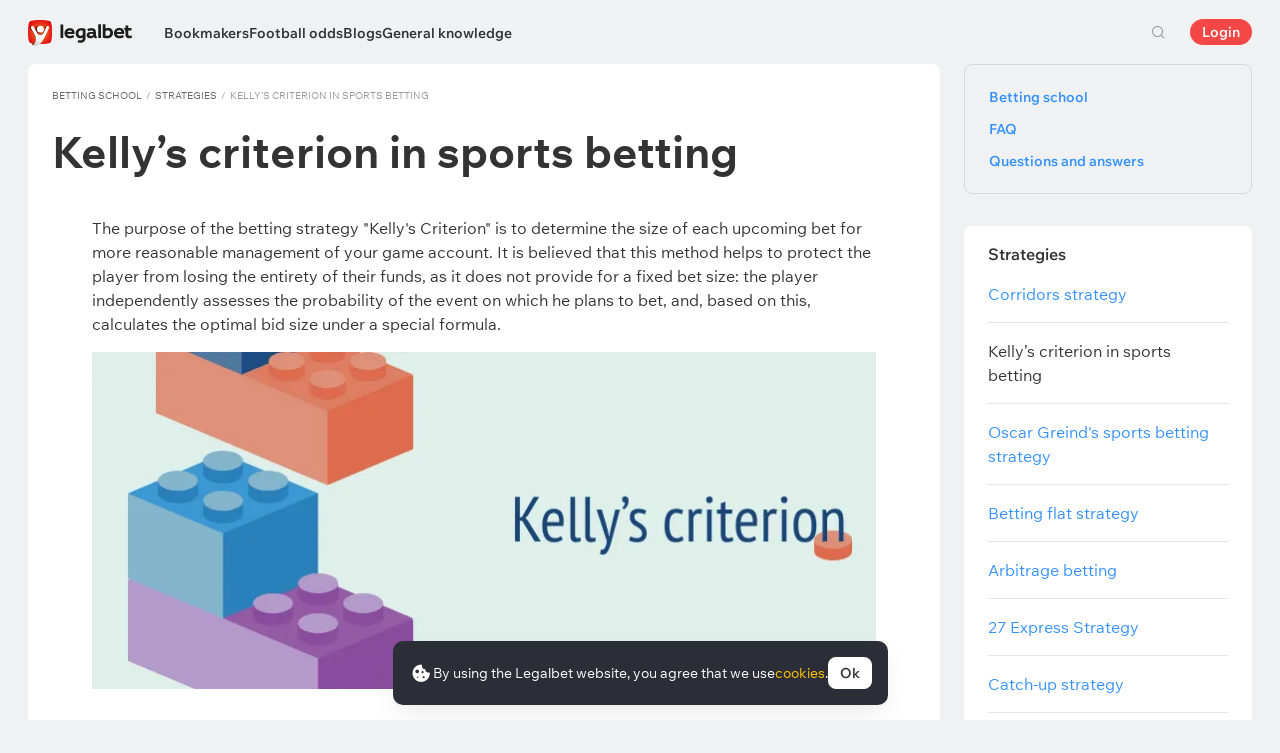

--- FILE ---
content_type: text/html; charset=UTF-8
request_url: https://legalbet.ng/betting-school/kellys-criterion-in-sports-betting-what-it-is-and-how-to-use-it/
body_size: 17429
content:

<!DOCTYPE html>
<html lang="en-ng">
<head>
    <meta charset="UTF-8">
    <meta name="viewport" content="width=device-width, initial-scale=1">
                <link rel="preload" href="/wp/fonts/legalbet-iconfont.ttf?5bfabeef95d825841caa" as="font" type="font/ttf" crossorigin>
<link rel="preload" href="/wp/fonts/WixMadeforText-Regular.woff2?1137aca054842fc7ec8c" as="font" type="font/woff2" crossorigin>
<link rel="preload" href="/wp/fonts/WixMadeforText-Bold.woff2?5e9e5e4bca623d8fbb12" as="font" type="font/woff2" crossorigin>
<link rel="preload" href="/wp/fonts/WixMadeforText-SemiBold.woff2?00865123f3f9809f1318" as="font" type="font/woff2" crossorigin>
<link rel="preload" href="https://cbzxy.com/ay/loader.js?v=1769718780" as="script" crossorigin>
<link rel="preconnect" href="https://mc.yandex.ru">
<link rel="preconnect" href="https://www.google-analytics.com">
<link rel="preconnect" href="https://www.googletagmanager.com">
<link rel="preconnect" href="https://socket.legalcdn.com">
    
        <link rel="preload" href="/wp/css/site-menu.css?04d9103b51048e10636b" as="style"><link rel="preload" href="/wp/css/app_css-links-slider.css?fa81aa47e1341fe70870" as="style"><link rel="preload" href="/wp/css/bonuses-cards.css?204933a527bab6b0d6be" as="style"><link rel="preload" href="/wp/css/65478.css?f756d0cf81447e97570b" as="style"><link rel="preload" href="/wp/css/app_css-_slider-image-popup.css?59e9901e8e7f7d4c290c" as="style"><link rel="preload" href="/wp/css/app_css-_round-nav.css?066ff54d0d4c92f68251" as="style"><link rel="preload" href="/wp/css/node_modules-swiper-bundle.min.css?4dc49d4413a17629ac12" as="style"><link rel="preload" href="/wp/css/app_css-base.css?5245ed43a8f7bbdf72ed" as="style"><link rel="preload" href="/wp/css/app_css-_slider-base.css?10233e473636f790c799" as="style"><link rel="stylesheet" href="/wp/css/app_css-_slider-base.css?10233e473636f790c799"><link rel="stylesheet" href="/wp/css/app_css-base.css?5245ed43a8f7bbdf72ed"><link rel="stylesheet" href="/wp/css/node_modules-swiper-bundle.min.css?4dc49d4413a17629ac12"><link rel="stylesheet" href="/wp/css/app_css-_round-nav.css?066ff54d0d4c92f68251"><link rel="stylesheet" href="/wp/css/app_css-_slider-image-popup.css?59e9901e8e7f7d4c290c"><link rel="stylesheet" href="/wp/css/65478.css?f756d0cf81447e97570b"><link rel="stylesheet" href="/wp/css/bonuses-cards.css?204933a527bab6b0d6be"><link rel="stylesheet" href="/wp/css/app_css-links-slider.css?fa81aa47e1341fe70870"><link rel="stylesheet" href="/wp/css/site-menu.css?04d9103b51048e10636b">

    <style type="text/css">        .c-121234ng,.bar-121234ng:hover,.c-121234-gradientng{background:#1c1d1f}.c-121254ng,.bar-121254ng:hover,.c-121254-gradientng{background:#0d7b3c}.c-121274ng,.bar-121274ng:hover,.c-121274-gradientng{background:#005e6f}.c-121294ng,.bar-121294ng:hover,.c-121294-gradientng{background:#000000}.c-121314ng,.bar-121314ng:hover,.c-121314-gradientng{background:#373435}.c-121334ng,.bar-121334ng:hover,.c-121334-gradientng{background:#e41827}.c-121354ng,.bar-121354ng:hover,.c-121354-gradientng{background:#cc0202}.c-121374ng,.bar-121374ng:hover,.c-121374-gradientng{background:#1a5685}.c-121394ng,.bar-121394ng:hover,.c-121394-gradientng{background:#000000}.c-121414ng,.bar-121414ng:hover,.c-121414-gradientng{background:#0a635e}.c-121434ng,.bar-121434ng:hover,.c-121434-gradientng{background:#112e5c}.c-121454ng,.bar-121454ng:hover,.c-121454-gradientng{background:#66973d}.c-121474ng,.bar-121474ng:hover,.c-121474-gradientng{background:#c40926}.c-121494ng,.bar-121494ng:hover,.c-121494-gradientng{background:#093a33}.c-121514ng,.bar-121514ng:hover,.c-121514-gradientng{background:#ef9316}.c-121534ng,.bar-121534ng:hover,.c-121534-gradientng{background:#c02526}.c-121554ng,.bar-121554ng:hover,.c-121554-gradientng{background:#d82836}.c-121574ng,.bar-121574ng:hover,.c-121574-gradientng{background:#a2c538}.c-121594ng,.bar-121594ng:hover,.c-121594-gradientng{background:#229624}.c-121614ng,.bar-121614ng:hover,.c-121614-gradientng{background:#025d32}.c-121634ng,.bar-121634ng:hover,.c-121634-gradientng{background:#363c40}.c-121654ng,.bar-121654ng:hover,.c-121654-gradientng{background:#0b0061}.c-121674ng,.bar-121674ng:hover,.c-121674-gradientng{background:#333843}.c-121694ng,.bar-121694ng:hover,.c-121694-gradientng{background:#000000}.c-121714ng,.bar-121714ng:hover,.c-121714-gradientng{background:#0a626a}.c-121734ng,.bar-121734ng:hover,.c-121734-gradientng{background:#0b8459}.c-131961ng,.bar-131961ng:hover,.c-131961-gradientng{background:#000000}.c-1005241ng,.bar-1005241ng:hover,.c-1005241-gradientng{background:#000000}.c-1005261ng,.bar-1005261ng:hover,.c-1005261-gradientng{background:#000000}
	</style>
        
    <meta http-equiv="X-UA-Compatible" content="IE=edge">
            <title>Kelly’s criterion in sports betting: what it is and how to use it</title>
                                    <meta name="description" content="The purpose of the betting strategy &quot;Kelly&#039;s Criterion&quot; is to determine the size of each upcoming bet for more reasonable management of your game account."/>
                
    
                        <link rel="shortcut icon" href="https://web.legalcdn.org/img/favicons4/favicon-48x48.ico" >
<link rel="shortcut icon" type="image/png" href="https://web.legalcdn.org/img/favicons4/favicon-48x48.png" >
<link rel="apple-touch-icon" href="https://web.legalcdn.org/wp/images/a2hs-daily/192x192.442db58ae7dac32d1cd3.png">
<link rel="mask-icon" href="https://web.legalcdn.org/img/favicons4/safari-pinned-tab.svg" color="#d0021b">
<meta name="theme-color" content="#ffffff">
    <meta property="og:locale" content="en_NG"/>
    <meta property="og:type" content="article"/>
    <meta property="og:site_name" content="legalbet.ng"/>
    <meta property="og:title" content="Kelly’s criterion in sports betting: what it is and how to use it"/>
    <meta property="og:description" content="The purpose of the betting strategy &quot;Kelly&#039;s Criterion&quot; is to determine the size of each upcoming bet for more reasonable management of your game account."/>
    <meta property="og:url" content="https://legalbet.ng/betting-school/kellys-criterion-in-sports-betting-what-it-is-and-how-to-use-it/"/>
    <meta name="twitter:url" content="https://legalbet.ng/betting-school/kellys-criterion-in-sports-betting-what-it-is-and-how-to-use-it/"/>
    <meta name="twitter:title" content="Kelly’s criterion in sports betting: what it is and how to use it"/>
    <meta name="twitter:description" content="The purpose of the betting strategy &quot;Kelly&#039;s Criterion&quot; is to determine the size of each upcoming bet for more reasonable management of your game account."/>
                                <meta name="yandex-verification" content="55bc9fc935324038">
                    <link rel="alternate" href="https://legalbet.com/betting-school/kellys-criterion-in-sports-betting-what-it-is-and-how-to-use-it/" hreflang="en-us" /> <link rel="alternate" href="https://legalbet.ng/betting-school/kellys-criterion-in-sports-betting-what-it-is-and-how-to-use-it/" hreflang="en-ng" /> <link rel="alternate" href="https://legalbetie.com/betting-school/kellys-criterion-in-sports-betting-what-it-is-and-how-to-use-it/" hreflang="en-ie" /> <link rel="alternate" href="https://legalbet.co.ke/betting-school/kellys-criterion-in-sports-betting-what-it-is-and-how-to-use-it/" hreflang="en-ke" /> <link rel="alternate" href="https://legalbet.ug/betting-school/kellys-criterion-in-sports-betting-what-it-is-and-how-to-use-it/" hreflang="en-ug" /> <link rel="alternate" href="https://legalbet.com.gh/betting-school/kellys-criterion-in-sports-betting-what-it-is-and-how-to-use-it/" hreflang="en-gh" /> <link rel="alternate" href="https://legalbet.uz/shkola-bettinga/kriterij-kelli-v-stavkah-na-sport-chto-eto-takoe-i-kak-ego-ispolzovat/" hreflang="ru-uz" /> 
        <meta property="og:image" content="https://web.legalcdn.org/_images/legalbet-og-logo.png"/>
        <meta name="twitter:card" content="summary"/>
        <meta name="twitter:image" content="https://web.legalcdn.org/_images/legalbet-og-logo.png"/>
    
                                        
                                                                                                                                                                                                                                                                                                                                
                    <link rel="prev" href="/betting-school/strategies-corridors-examples-advice-instructions/" />
                            <link rel="next" href="/betting-school/oscar-greinds-sports-betting-strategy/" />
                        
            
    
</head>

<body data-auth="0" class="is-legalbet is-not-mobile  light-theme-menu-flag" data-locale="ng">

<!--site header begin-->



<!--site header end-->

<div class="site-layout without-aside">
    <main class="site-content ">
		                                                
                    
                                
		        <header class="header site-header compact site-header_sticky  site-header--no-shadow">
            <div class="site-heaer__inner without-aside ">
                <div class="container site-menu-container-js ">
					                    

<div class="site-header-new-menu-container">
	<div class="new-site-menu-vue ssr-vue-app"
		 data-data="{&quot;menu_items&quot;:[{&quot;id&quot;:&quot;04e6ff76-1383-4fa6-aa69-3b2e72392fe8&quot;,&quot;url&quot;:&quot;&quot;,&quot;icon&quot;:&quot;&quot;,&quot;type&quot;:&quot;section&quot;,&quot;level&quot;:1,&quot;title&quot;:&quot;&quot;,&quot;status&quot;:&quot;&quot;,&quot;children&quot;:[{&quot;id&quot;:&quot;b109de08-9841-4cab-9f26-ad62e6a145c8&quot;,&quot;url&quot;:&quot;\/bookmakers\/&quot;,&quot;icon&quot;:&quot;rating&quot;,&quot;type&quot;:&quot;menu&quot;,&quot;level&quot;:1,&quot;title&quot;:&quot;Bookmakers&quot;,&quot;status&quot;:&quot;&quot;,&quot;children&quot;:[{&quot;id&quot;:&quot;0774a355-ac59-466f-a827-96d05ca2d130&quot;,&quot;url&quot;:&quot;&quot;,&quot;icon&quot;:&quot;&quot;,&quot;type&quot;:&quot;section&quot;,&quot;level&quot;:2,&quot;title&quot;:&quot;&quot;,&quot;status&quot;:&quot;&quot;,&quot;children&quot;:[{&quot;id&quot;:&quot;62326f89-6e55-4545-a633-55cb82120ade&quot;,&quot;url&quot;:&quot;\/rating-user\/&quot;,&quot;icon&quot;:&quot;like&quot;,&quot;type&quot;:&quot;menu&quot;,&quot;level&quot;:2,&quot;title&quot;:&quot;User rating&quot;,&quot;status&quot;:&quot;&quot;,&quot;children&quot;:[],&quot;iconPool&quot;:&quot;generalIconPool&quot;,&quot;isHidden&quot;:false,&quot;isDefaultShow&quot;:false,&quot;geoAllowedLocales&quot;:[]},{&quot;id&quot;:&quot;f07e809f-5864-4b9f-b34e-bf29cece3fd5&quot;,&quot;url&quot;:&quot;\/rating-odds\/&quot;,&quot;icon&quot;:&quot;percent&quot;,&quot;type&quot;:&quot;menu&quot;,&quot;level&quot;:2,&quot;title&quot;:&quot;Rating by odds&quot;,&quot;status&quot;:&quot;&quot;,&quot;children&quot;:[],&quot;iconPool&quot;:&quot;generalIconPool&quot;,&quot;isHidden&quot;:false,&quot;isDefaultShow&quot;:false,&quot;geoAllowedLocales&quot;:[]},{&quot;id&quot;:&quot;998b5d36-a48e-40fa-9e49-a926abf8b873&quot;,&quot;url&quot;:&quot;\/rating-line\/&quot;,&quot;icon&quot;:&quot;upright&quot;,&quot;type&quot;:&quot;menu&quot;,&quot;level&quot;:2,&quot;title&quot;:&quot;Rating by lines&quot;,&quot;status&quot;:&quot;&quot;,&quot;children&quot;:[],&quot;iconPool&quot;:&quot;generalIconPool&quot;,&quot;isHidden&quot;:false,&quot;isDefaultShow&quot;:false,&quot;geoAllowedLocales&quot;:[]},{&quot;id&quot;:&quot;48ce36db-db97-492c-8975-df86912236c3&quot;,&quot;url&quot;:&quot;\/rating-live\/&quot;,&quot;icon&quot;:&quot;live&quot;,&quot;type&quot;:&quot;menu&quot;,&quot;level&quot;:2,&quot;title&quot;:&quot;Rating on Live Betting&quot;,&quot;status&quot;:&quot;&quot;,&quot;children&quot;:[],&quot;iconPool&quot;:&quot;generalIconPool&quot;,&quot;isHidden&quot;:false,&quot;isDefaultShow&quot;:false,&quot;geoAllowedLocales&quot;:[]},{&quot;id&quot;:&quot;6b98b416-d4e4-4fe2-9740-81f752319048&quot;,&quot;url&quot;:&quot;\/rating-cybersport\/&quot;,&quot;icon&quot;:&quot;cybersport&quot;,&quot;type&quot;:&quot;menu&quot;,&quot;level&quot;:2,&quot;title&quot;:&quot;eSports&quot;,&quot;status&quot;:&quot;&quot;,&quot;children&quot;:[],&quot;iconPool&quot;:&quot;generalIconPool&quot;,&quot;isHidden&quot;:false,&quot;isDefaultShow&quot;:false,&quot;geoAllowedLocales&quot;:[]},{&quot;id&quot;:&quot;6bb62f46-9d92-4c13-a4a7-7e78642b4dca&quot;,&quot;url&quot;:&quot;\/rating-bonus\/&quot;,&quot;icon&quot;:&quot;bonus&quot;,&quot;type&quot;:&quot;menu&quot;,&quot;level&quot;:2,&quot;title&quot;:&quot;Bookmakers with bonuses&quot;,&quot;status&quot;:&quot;&quot;,&quot;children&quot;:[],&quot;iconPool&quot;:&quot;generalIconPool&quot;,&quot;isHidden&quot;:false,&quot;isDefaultShow&quot;:false,&quot;geoAllowedLocales&quot;:[]},{&quot;id&quot;:&quot;31455763-ee85-45dd-91ed-a21eb13360b5&quot;,&quot;url&quot;:&quot;\/bookmakers-on-mobile-devices\/&quot;,&quot;icon&quot;:&quot;mobile&quot;,&quot;type&quot;:&quot;menu&quot;,&quot;level&quot;:2,&quot;title&quot;:&quot;Bookmakers with apps&quot;,&quot;status&quot;:&quot;&quot;,&quot;children&quot;:[],&quot;iconPool&quot;:&quot;generalIconPool&quot;,&quot;isHidden&quot;:false,&quot;isDefaultShow&quot;:false,&quot;geoAllowedLocales&quot;:[]},{&quot;id&quot;:&quot;d47ee101-b88f-47a7-a3ab-c0bc26338647&quot;,&quot;url&quot;:&quot;\/bookmakers\/&quot;,&quot;icon&quot;:&quot;legal&quot;,&quot;type&quot;:&quot;menu&quot;,&quot;level&quot;:2,&quot;title&quot;:&quot;All bookmakers&quot;,&quot;status&quot;:&quot;&quot;,&quot;children&quot;:[],&quot;iconPool&quot;:&quot;generalIconPool&quot;,&quot;isHidden&quot;:false,&quot;isDefaultShow&quot;:false,&quot;geoAllowedLocales&quot;:[]}],&quot;iconPool&quot;:&quot;generalIconPool&quot;,&quot;isHidden&quot;:false,&quot;isDefaultShow&quot;:false,&quot;geoAllowedLocales&quot;:[]}],&quot;iconPool&quot;:&quot;generalIconPool&quot;,&quot;isHidden&quot;:false,&quot;isDefaultShow&quot;:false,&quot;geoAllowedLocales&quot;:[]},{&quot;id&quot;:&quot;76e08428-140c-4cbe-a32d-e32e15e9de0b&quot;,&quot;url&quot;:&quot;\/game-center\/&quot;,&quot;icon&quot;:&quot;bettingcenter&quot;,&quot;type&quot;:&quot;menu&quot;,&quot;level&quot;:1,&quot;title&quot;:&quot;Football odds&quot;,&quot;status&quot;:&quot;&quot;,&quot;children&quot;:[{&quot;id&quot;:&quot;b793f2be-c528-415b-86c3-bba0c54b42cb&quot;,&quot;url&quot;:&quot;&quot;,&quot;icon&quot;:&quot;top-match&quot;,&quot;type&quot;:&quot;section&quot;,&quot;level&quot;:&quot;&quot;,&quot;title&quot;:&quot;&quot;,&quot;status&quot;:&quot;&quot;,&quot;children&quot;:[{&quot;id&quot;:&quot;c34e6f27-85f6-46fd-9731-08b3e6f0cef6&quot;,&quot;url&quot;:&quot;\/game-center\/stuttgart-young-boys-29-01-2026\/&quot;,&quot;icon&quot;:&quot;fire-3-fill top-match&quot;,&quot;type&quot;:&quot;menu&quot;,&quot;level&quot;:&quot;&quot;,&quot;title&quot;:&quot;Stuttgart \u2014 Young Boys&quot;,&quot;status&quot;:&quot;&quot;,&quot;children&quot;:[],&quot;iconPool&quot;:&quot;generalIconPool&quot;,&quot;isHidden&quot;:false,&quot;isDefaultShow&quot;:false,&quot;geoAllowedLocales&quot;:[]},{&quot;id&quot;:&quot;1e0f7370-9856-4bf5-8d78-94c8ea527bfa&quot;,&quot;url&quot;:&quot;\/game-center\/porto-rangers-29-01-2026\/&quot;,&quot;icon&quot;:&quot;fire-3-fill top-match&quot;,&quot;type&quot;:&quot;menu&quot;,&quot;level&quot;:&quot;&quot;,&quot;title&quot;:&quot;Porto \u2014 Rangers&quot;,&quot;status&quot;:&quot;&quot;,&quot;children&quot;:[],&quot;iconPool&quot;:&quot;generalIconPool&quot;,&quot;isHidden&quot;:false,&quot;isDefaultShow&quot;:false,&quot;geoAllowedLocales&quot;:[]}],&quot;iconPool&quot;:&quot;generalIconPool&quot;,&quot;isHidden&quot;:false,&quot;isDefaultShow&quot;:false,&quot;geoAllowedLocales&quot;:[]},{&quot;id&quot;:&quot;e89d46c7-d1e1-4c68-b5a6-219f88796560&quot;,&quot;url&quot;:&quot;&quot;,&quot;icon&quot;:&quot;&quot;,&quot;type&quot;:&quot;section&quot;,&quot;level&quot;:2,&quot;title&quot;:&quot;&quot;,&quot;status&quot;:&quot;&quot;,&quot;children&quot;:[{&quot;id&quot;:&quot;5668a67f-8157-41c4-b13a-96980a5f11a9&quot;,&quot;url&quot;:&quot;\/game-center\/today\/&quot;,&quot;icon&quot;:&quot;&quot;,&quot;type&quot;:&quot;menu&quot;,&quot;level&quot;:2,&quot;title&quot;:&quot;Today&#039;s matches&quot;,&quot;status&quot;:&quot;&quot;,&quot;children&quot;:[],&quot;iconPool&quot;:&quot;generalIconPool&quot;,&quot;isHidden&quot;:false,&quot;isDefaultShow&quot;:false,&quot;geoAllowedLocales&quot;:[]},{&quot;id&quot;:&quot;edae59b7-0d42-4067-b39a-9b3d8f9d088d&quot;,&quot;url&quot;:&quot;\/game-center\/tomorrow\/&quot;,&quot;icon&quot;:&quot;&quot;,&quot;type&quot;:&quot;menu&quot;,&quot;level&quot;:2,&quot;title&quot;:&quot;Tomorrow&#039;s matches&quot;,&quot;status&quot;:&quot;&quot;,&quot;children&quot;:[],&quot;iconPool&quot;:&quot;generalIconPool&quot;,&quot;isHidden&quot;:false,&quot;isDefaultShow&quot;:false,&quot;geoAllowedLocales&quot;:[]},{&quot;id&quot;:&quot;35baccbc-9629-4321-a959-1d625fe54ba3&quot;,&quot;url&quot;:&quot;\/game-center\/&quot;,&quot;icon&quot;:&quot;&quot;,&quot;type&quot;:&quot;menu&quot;,&quot;level&quot;:2,&quot;title&quot;:&quot;All matches&quot;,&quot;status&quot;:&quot;&quot;,&quot;children&quot;:[],&quot;iconPool&quot;:&quot;generalIconPool&quot;,&quot;isHidden&quot;:false,&quot;isDefaultShow&quot;:false,&quot;geoAllowedLocales&quot;:[]},{&quot;id&quot;:&quot;3ed5e241-1e74-4baa-89b1-a4e43af99d8b&quot;,&quot;url&quot;:&quot;\/game-center\/&quot;,&quot;icon&quot;:&quot;football&quot;,&quot;type&quot;:&quot;menu&quot;,&quot;level&quot;:2,&quot;title&quot;:&quot;Football&quot;,&quot;status&quot;:&quot;&quot;,&quot;children&quot;:[{&quot;id&quot;:&quot;65ac9ca4-524b-4b80-96ce-619017326d4a&quot;,&quot;url&quot;:&quot;&quot;,&quot;icon&quot;:&quot;&quot;,&quot;type&quot;:&quot;section&quot;,&quot;level&quot;:3,&quot;title&quot;:&quot;&quot;,&quot;status&quot;:&quot;&quot;,&quot;children&quot;:[{&quot;id&quot;:&quot;a6be838b-95c9-4c92-97e4-329c84dfabe5&quot;,&quot;url&quot;:&quot;\/game-center\/tournaments\/champions-league\/&quot;,&quot;icon&quot;:&quot;https:\/\/web.legalcdn.org\/wp\/images\/tournaments-icons\/flag326322.bff1aadf04563b035218.svg&quot;,&quot;type&quot;:&quot;menu&quot;,&quot;level&quot;:3,&quot;title&quot;:&quot;Champions League&quot;,&quot;status&quot;:&quot;&quot;,&quot;children&quot;:[],&quot;iconPool&quot;:&quot;tournamentsIconPool&quot;,&quot;isHidden&quot;:false,&quot;isDefaultShow&quot;:false,&quot;geoAllowedLocales&quot;:[]},{&quot;id&quot;:&quot;36841e41-6989-4a63-9828-89c1ba341207&quot;,&quot;url&quot;:&quot;\/game-center\/tournaments\/europa-league\/&quot;,&quot;icon&quot;:&quot;https:\/\/web.legalcdn.org\/wp\/images\/tournaments-icons\/flag326319.7699b4ee5f0105b78412.svg&quot;,&quot;type&quot;:&quot;menu&quot;,&quot;level&quot;:3,&quot;title&quot;:&quot;Europa League&quot;,&quot;status&quot;:&quot;&quot;,&quot;children&quot;:[],&quot;iconPool&quot;:&quot;tournamentsIconPool&quot;,&quot;isHidden&quot;:false,&quot;isDefaultShow&quot;:false,&quot;geoAllowedLocales&quot;:[]},{&quot;id&quot;:&quot;b50022a3-1a90-4294-a2c6-4a876df7197d&quot;,&quot;url&quot;:&quot;\/game-center\/tournaments\/europa-conference-league\/&quot;,&quot;icon&quot;:&quot;https:\/\/web.legalcdn.org\/wp\/images\/tournaments-icons\/Group17211.31eb8869696c56553b0e.svg&quot;,&quot;type&quot;:&quot;menu&quot;,&quot;level&quot;:3,&quot;title&quot;:&quot;Conference League&quot;,&quot;status&quot;:&quot;&quot;,&quot;children&quot;:[],&quot;iconPool&quot;:&quot;tournamentsIconPool&quot;,&quot;isHidden&quot;:false,&quot;isDefaultShow&quot;:false,&quot;geoAllowedLocales&quot;:[]},{&quot;id&quot;:&quot;0e301300-4490-46e4-9533-8cd3675363ba&quot;,&quot;url&quot;:&quot;\/game-center\/tournaments\/premier-league\/&quot;,&quot;icon&quot;:&quot;https:\/\/web.legalcdn.org\/wp\/images\/tournaments-icons\/gbeng.ee3571430d489c32deac.svg&quot;,&quot;type&quot;:&quot;menu&quot;,&quot;level&quot;:3,&quot;title&quot;:&quot;Premier League&quot;,&quot;status&quot;:&quot;&quot;,&quot;children&quot;:[],&quot;iconPool&quot;:&quot;tournamentsIconPool&quot;,&quot;isHidden&quot;:false,&quot;isDefaultShow&quot;:false,&quot;geoAllowedLocales&quot;:[]},{&quot;id&quot;:&quot;507d27d7-c5b6-4b2a-ac83-0e6f1546dda9&quot;,&quot;url&quot;:&quot;\/game-center\/tournaments\/fa-cup\/&quot;,&quot;icon&quot;:&quot;https:\/\/web.legalcdn.org\/wp\/images\/tournaments-icons\/gbeng.ee3571430d489c32deac.svg&quot;,&quot;type&quot;:&quot;menu&quot;,&quot;level&quot;:3,&quot;title&quot;:&quot;FA Cup&quot;,&quot;status&quot;:&quot;&quot;,&quot;children&quot;:[],&quot;iconPool&quot;:&quot;tournamentsIconPool&quot;,&quot;isHidden&quot;:false,&quot;isDefaultShow&quot;:false,&quot;geoAllowedLocales&quot;:[]},{&quot;id&quot;:&quot;5eb02090-6a6d-43c9-9f82-809f1041fc70&quot;,&quot;url&quot;:&quot;\/game-center\/tournaments\/bundesliga\/&quot;,&quot;icon&quot;:&quot;https:\/\/web.legalcdn.org\/wp\/images\/tournaments-icons\/de.adc6c9b3594fb2f4a4df.svg&quot;,&quot;type&quot;:&quot;menu&quot;,&quot;level&quot;:3,&quot;title&quot;:&quot;Bundesliga&quot;,&quot;status&quot;:&quot;&quot;,&quot;children&quot;:[],&quot;iconPool&quot;:&quot;tournamentsIconPool&quot;,&quot;isHidden&quot;:false,&quot;isDefaultShow&quot;:false,&quot;geoAllowedLocales&quot;:[]},{&quot;id&quot;:&quot;7e1edf20-34e8-4d98-983e-f67e6be0c8c8&quot;,&quot;url&quot;:&quot;\/game-center\/tournaments\/dfb-pokal\/&quot;,&quot;icon&quot;:&quot;https:\/\/web.legalcdn.org\/wp\/images\/tournaments-icons\/de.adc6c9b3594fb2f4a4df.svg&quot;,&quot;type&quot;:&quot;menu&quot;,&quot;level&quot;:3,&quot;title&quot;:&quot;DFB-Pokal&quot;,&quot;status&quot;:&quot;&quot;,&quot;children&quot;:[],&quot;iconPool&quot;:&quot;tournamentsIconPool&quot;,&quot;isHidden&quot;:false,&quot;isDefaultShow&quot;:false,&quot;geoAllowedLocales&quot;:[]},{&quot;id&quot;:&quot;b65806e0-ecfb-4350-80b3-a06e3a6a3523&quot;,&quot;url&quot;:&quot;\/game-center\/tournaments\/la-liga\/&quot;,&quot;icon&quot;:&quot;https:\/\/web.legalcdn.org\/wp\/images\/tournaments-icons\/es.5eb0e136ce8b46d4a70c.svg&quot;,&quot;type&quot;:&quot;menu&quot;,&quot;level&quot;:3,&quot;title&quot;:&quot;La Liga&quot;,&quot;status&quot;:&quot;&quot;,&quot;children&quot;:[],&quot;iconPool&quot;:&quot;tournamentsIconPool&quot;,&quot;isHidden&quot;:false,&quot;isDefaultShow&quot;:false,&quot;geoAllowedLocales&quot;:[]},{&quot;id&quot;:&quot;7d2c6627-80eb-4be4-9b4f-d02937b7575e&quot;,&quot;url&quot;:&quot;\/game-center\/tournaments\/copa-del-rey\/&quot;,&quot;icon&quot;:&quot;https:\/\/web.legalcdn.org\/wp\/images\/tournaments-icons\/es.5eb0e136ce8b46d4a70c.svg&quot;,&quot;type&quot;:&quot;menu&quot;,&quot;level&quot;:3,&quot;title&quot;:&quot;Copa del Rey&quot;,&quot;status&quot;:&quot;&quot;,&quot;children&quot;:[],&quot;iconPool&quot;:&quot;tournamentsIconPool&quot;,&quot;isHidden&quot;:false,&quot;isDefaultShow&quot;:false,&quot;geoAllowedLocales&quot;:[]},{&quot;id&quot;:&quot;fffe0fcc-b9ab-4572-ba39-eb1d92631233&quot;,&quot;url&quot;:&quot;\/game-center\/tournaments\/serie-a\/&quot;,&quot;icon&quot;:&quot;https:\/\/web.legalcdn.org\/wp\/images\/tournaments-icons\/it.08db2cd122d5f99494dd.svg&quot;,&quot;type&quot;:&quot;menu&quot;,&quot;level&quot;:3,&quot;title&quot;:&quot;Serie A&quot;,&quot;status&quot;:&quot;&quot;,&quot;children&quot;:[],&quot;iconPool&quot;:&quot;tournamentsIconPool&quot;,&quot;isHidden&quot;:false,&quot;isDefaultShow&quot;:false,&quot;geoAllowedLocales&quot;:[]},{&quot;id&quot;:&quot;0a1738c4-baef-42f7-97ab-fd1454b53ae9&quot;,&quot;url&quot;:&quot;\/game-center\/tournaments\/coppa-italia\/&quot;,&quot;icon&quot;:&quot;https:\/\/web.legalcdn.org\/wp\/images\/tournaments-icons\/it.08db2cd122d5f99494dd.svg&quot;,&quot;type&quot;:&quot;menu&quot;,&quot;level&quot;:3,&quot;title&quot;:&quot;Coppa Italia&quot;,&quot;status&quot;:&quot;&quot;,&quot;children&quot;:[],&quot;iconPool&quot;:&quot;tournamentsIconPool&quot;,&quot;isHidden&quot;:false,&quot;isDefaultShow&quot;:false,&quot;geoAllowedLocales&quot;:[]},{&quot;id&quot;:&quot;156cf7f1-9fbf-46f9-8cfa-a66319e63081&quot;,&quot;url&quot;:&quot;\/game-center\/tournaments\/ligue-1\/&quot;,&quot;icon&quot;:&quot;https:\/\/web.legalcdn.org\/wp\/images\/tournaments-icons\/yt.433b076a0fbb984af9f2.svg&quot;,&quot;type&quot;:&quot;menu&quot;,&quot;level&quot;:3,&quot;title&quot;:&quot;Ligue 1&quot;,&quot;status&quot;:&quot;&quot;,&quot;children&quot;:[],&quot;iconPool&quot;:&quot;tournamentsIconPool&quot;,&quot;isHidden&quot;:false,&quot;isDefaultShow&quot;:false,&quot;geoAllowedLocales&quot;:[]},{&quot;id&quot;:&quot;a8ff9aa9-f701-4beb-938a-1e6c8ce37d78&quot;,&quot;url&quot;:&quot;\/game-center\/tournaments\/coupe-de-france\/&quot;,&quot;icon&quot;:&quot;https:\/\/web.legalcdn.org\/wp\/images\/tournaments-icons\/yt.433b076a0fbb984af9f2.svg&quot;,&quot;type&quot;:&quot;menu&quot;,&quot;level&quot;:3,&quot;title&quot;:&quot;French Cup&quot;,&quot;status&quot;:&quot;&quot;,&quot;children&quot;:[],&quot;iconPool&quot;:&quot;tournamentsIconPool&quot;,&quot;isHidden&quot;:false,&quot;isDefaultShow&quot;:false,&quot;geoAllowedLocales&quot;:[]},{&quot;id&quot;:&quot;ff7ce057-8393-4a4b-9ed9-639aedfa3226&quot;,&quot;url&quot;:&quot;\/game-center\/tournaments\/russian-premer-liga\/&quot;,&quot;icon&quot;:&quot;https:\/\/web.legalcdn.org\/wp\/images\/tournaments-icons\/ru.097b629d57d4188b9b83.svg&quot;,&quot;type&quot;:&quot;menu&quot;,&quot;level&quot;:3,&quot;title&quot;:&quot;Russian Premier League&quot;,&quot;status&quot;:&quot;&quot;,&quot;children&quot;:[],&quot;iconPool&quot;:&quot;tournamentsIconPool&quot;,&quot;isHidden&quot;:false,&quot;isDefaultShow&quot;:false,&quot;geoAllowedLocales&quot;:[]},{&quot;id&quot;:&quot;fadd77f8-7203-400e-9e44-cf902b71c071&quot;,&quot;url&quot;:&quot;\/game-center\/tournaments\/russian-cup\/&quot;,&quot;icon&quot;:&quot;https:\/\/web.legalcdn.org\/wp\/images\/tournaments-icons\/ru.097b629d57d4188b9b83.svg&quot;,&quot;type&quot;:&quot;menu&quot;,&quot;level&quot;:3,&quot;title&quot;:&quot;Russian Cup&quot;,&quot;status&quot;:&quot;&quot;,&quot;children&quot;:[],&quot;iconPool&quot;:&quot;tournamentsIconPool&quot;,&quot;isHidden&quot;:false,&quot;isDefaultShow&quot;:false,&quot;geoAllowedLocales&quot;:[]},{&quot;id&quot;:&quot;a3a238db-04e2-4c8f-bfb9-885edcd21e6e&quot;,&quot;url&quot;:&quot;\/game-center\/tournaments\/nations-league\/&quot;,&quot;icon&quot;:&quot;https:\/\/web.legalcdn.org\/wp\/images\/tournaments-icons\/flag32638.c09e0779b6773a2c2a60.svg&quot;,&quot;type&quot;:&quot;menu&quot;,&quot;level&quot;:3,&quot;title&quot;:&quot;Nations League&quot;,&quot;status&quot;:&quot;&quot;,&quot;children&quot;:[],&quot;iconPool&quot;:&quot;tournamentsIconPool&quot;,&quot;isHidden&quot;:false,&quot;isDefaultShow&quot;:false,&quot;geoAllowedLocales&quot;:[]},{&quot;id&quot;:&quot;c91f14d8-49e3-466d-a287-23482c951d0a&quot;,&quot;url&quot;:&quot;\/game-center\/tournaments\/copa-libertadores\/&quot;,&quot;icon&quot;:&quot;https:\/\/web.legalcdn.org\/wp\/images\/tournaments-icons\/flag326316.494f664789c5b873de27.svg&quot;,&quot;type&quot;:&quot;menu&quot;,&quot;level&quot;:3,&quot;title&quot;:&quot;Copa Libertadores&quot;,&quot;status&quot;:&quot;&quot;,&quot;children&quot;:[],&quot;iconPool&quot;:&quot;tournamentsIconPool&quot;,&quot;isHidden&quot;:false,&quot;isDefaultShow&quot;:false,&quot;geoAllowedLocales&quot;:[]},{&quot;id&quot;:&quot;3dc9681f-0ce8-4a25-b52e-39b9cd79f2d1&quot;,&quot;url&quot;:&quot;\/game-center\/&quot;,&quot;icon&quot;:&quot;&quot;,&quot;type&quot;:&quot;menu&quot;,&quot;level&quot;:3,&quot;title&quot;:&quot;All matches&quot;,&quot;status&quot;:&quot;&quot;,&quot;children&quot;:[],&quot;iconPool&quot;:&quot;generalIconPool&quot;,&quot;isHidden&quot;:false,&quot;menuType&quot;:&quot;default&quot;,&quot;isDefaultShow&quot;:false,&quot;isHiddenDesktop&quot;:true,&quot;geoAllowedLocales&quot;:[]}],&quot;iconPool&quot;:&quot;generalIconPool&quot;,&quot;isHidden&quot;:false,&quot;isDefaultShow&quot;:false,&quot;geoAllowedLocales&quot;:[]}],&quot;iconPool&quot;:&quot;generalIconPool&quot;,&quot;isHidden&quot;:false,&quot;isDefaultShow&quot;:false,&quot;geoAllowedLocales&quot;:[]}],&quot;iconPool&quot;:&quot;generalIconPool&quot;,&quot;isHidden&quot;:false,&quot;isDefaultShow&quot;:false,&quot;geoAllowedLocales&quot;:[]}],&quot;iconPool&quot;:&quot;generalIconPool&quot;,&quot;isHidden&quot;:false,&quot;menuType&quot;:&quot;betting-center&quot;,&quot;isDefaultShow&quot;:false,&quot;geoAllowedLocales&quot;:[]},{&quot;id&quot;:&quot;e8661b97-2e38-4a4a-8029-a73407a01e43&quot;,&quot;url&quot;:&quot;\/best-posts\/&quot;,&quot;icon&quot;:&quot;blog-1&quot;,&quot;type&quot;:&quot;menu&quot;,&quot;level&quot;:1,&quot;title&quot;:&quot;Blogs&quot;,&quot;status&quot;:&quot;&quot;,&quot;children&quot;:[{&quot;id&quot;:&quot;b1ee85de-d1de-4994-b40b-831c3af4e3ac&quot;,&quot;url&quot;:&quot;&quot;,&quot;icon&quot;:&quot;&quot;,&quot;type&quot;:&quot;section&quot;,&quot;level&quot;:2,&quot;title&quot;:&quot;&quot;,&quot;status&quot;:&quot;&quot;,&quot;children&quot;:[{&quot;id&quot;:&quot;f44cfa6d-afff-416c-899f-7b31b3a15213&quot;,&quot;url&quot;:&quot;\/best-posts\/&quot;,&quot;icon&quot;:&quot;&quot;,&quot;type&quot;:&quot;menu&quot;,&quot;level&quot;:2,&quot;title&quot;:&quot;Editor&#039;s choice&quot;,&quot;status&quot;:&quot;&quot;,&quot;children&quot;:[],&quot;iconPool&quot;:&quot;generalIconPool&quot;,&quot;isHidden&quot;:false,&quot;isDefaultShow&quot;:false,&quot;geoAllowedLocales&quot;:[]},{&quot;id&quot;:&quot;a646ac51-d959-4555-b743-390fdbfb58e3&quot;,&quot;url&quot;:&quot;\/blogs\/tag\/business\/&quot;,&quot;icon&quot;:&quot;&quot;,&quot;type&quot;:&quot;menu&quot;,&quot;level&quot;:2,&quot;title&quot;:&quot;Experts about betting&quot;,&quot;status&quot;:&quot;&quot;,&quot;children&quot;:[],&quot;iconPool&quot;:&quot;generalIconPool&quot;,&quot;isHidden&quot;:false,&quot;isDefaultShow&quot;:false,&quot;geoAllowedLocales&quot;:[]},{&quot;id&quot;:&quot;6f4e775d-e96d-40c4-b435-0b91e8292269&quot;,&quot;url&quot;:&quot;\/blogs\/&quot;,&quot;icon&quot;:&quot;&quot;,&quot;type&quot;:&quot;menu&quot;,&quot;level&quot;:2,&quot;title&quot;:&quot;All topics&quot;,&quot;status&quot;:&quot;&quot;,&quot;children&quot;:[],&quot;iconPool&quot;:&quot;generalIconPool&quot;,&quot;isHidden&quot;:false,&quot;isDefaultShow&quot;:false,&quot;geoAllowedLocales&quot;:[]}],&quot;iconPool&quot;:&quot;generalIconPool&quot;,&quot;isHidden&quot;:false,&quot;isDefaultShow&quot;:false,&quot;geoAllowedLocales&quot;:[]}],&quot;iconPool&quot;:&quot;generalIconPool&quot;,&quot;isHidden&quot;:false,&quot;isDefaultShow&quot;:false,&quot;geoAllowedLocales&quot;:[]},{&quot;id&quot;:&quot;7dc9e8dd-b533-4de6-8663-3ecbd5609e42&quot;,&quot;url&quot;:&quot;\/betting-school\/&quot;,&quot;icon&quot;:&quot;betting-school&quot;,&quot;type&quot;:&quot;menu&quot;,&quot;level&quot;:1,&quot;title&quot;:&quot;General knowledge&quot;,&quot;status&quot;:&quot;&quot;,&quot;children&quot;:[{&quot;id&quot;:&quot;1a46a8cf-138f-465f-a094-c18cedd2d6b2&quot;,&quot;url&quot;:&quot;&quot;,&quot;icon&quot;:&quot;&quot;,&quot;type&quot;:&quot;section&quot;,&quot;level&quot;:2,&quot;title&quot;:&quot;&quot;,&quot;status&quot;:&quot;&quot;,&quot;children&quot;:[{&quot;id&quot;:&quot;30efe79f-7dc5-48fd-b60c-ea0304c86d7c&quot;,&quot;url&quot;:&quot;\/betting-school\/&quot;,&quot;icon&quot;:&quot;&quot;,&quot;type&quot;:&quot;menu&quot;,&quot;level&quot;:2,&quot;title&quot;:&quot;Betting school&quot;,&quot;status&quot;:&quot;&quot;,&quot;children&quot;:[],&quot;iconPool&quot;:&quot;generalIconPool&quot;,&quot;isHidden&quot;:false,&quot;isDefaultShow&quot;:false,&quot;geoAllowedLocales&quot;:[]},{&quot;id&quot;:&quot;9f809824-82e1-45f6-9c08-d930bd524d74&quot;,&quot;url&quot;:&quot;\/faq\/&quot;,&quot;icon&quot;:&quot;&quot;,&quot;type&quot;:&quot;menu&quot;,&quot;level&quot;:2,&quot;title&quot;:&quot;FAQ&quot;,&quot;status&quot;:&quot;&quot;,&quot;children&quot;:[],&quot;iconPool&quot;:&quot;generalIconPool&quot;,&quot;isHidden&quot;:false,&quot;isDefaultShow&quot;:false,&quot;geoAllowedLocales&quot;:[]},{&quot;id&quot;:&quot;b7c67264-20ae-4b3a-9a98-11702f40bac9&quot;,&quot;url&quot;:&quot;\/questions\/&quot;,&quot;icon&quot;:&quot;&quot;,&quot;type&quot;:&quot;menu&quot;,&quot;level&quot;:2,&quot;title&quot;:&quot;Questions and answers&quot;,&quot;status&quot;:&quot;&quot;,&quot;children&quot;:[],&quot;iconPool&quot;:&quot;generalIconPool&quot;,&quot;isHidden&quot;:false,&quot;isDefaultShow&quot;:false,&quot;geoAllowedLocales&quot;:[]}],&quot;iconPool&quot;:&quot;generalIconPool&quot;,&quot;isHidden&quot;:false,&quot;isDefaultShow&quot;:false,&quot;geoAllowedLocales&quot;:[]}],&quot;iconPool&quot;:&quot;generalIconPool&quot;,&quot;isHidden&quot;:false,&quot;isDefaultShow&quot;:false,&quot;geoAllowedLocales&quot;:[]}],&quot;iconPool&quot;:&quot;generalIconPool&quot;,&quot;isHidden&quot;:false,&quot;isDefaultShow&quot;:false,&quot;geoAllowedLocales&quot;:[]}],&quot;is_new_year&quot;:false}"
		 data-ad-fox="&quot;&quot;"
	>
		<style>.icon[data-v-dfd3ea98]:before{font-family:legalbet-iconfont!important;font-style:normal;font-weight:400!important;font-variant:normal;text-transform:none;line-height:1;-webkit-font-smoothing:antialiased;-moz-osx-font-smoothing:grayscale}.menu-desktop-container{color:#000c;font-size:.875rem;font-weight:600;line-height:1rem}.menu-desktop-container-white .menu-desktop__link,.black-fixed .menu-desktop__link{color:#fff}.menu-desktop-container-white .right-side .icon:before,.black-fixed .right-side .icon:before{color:#fff}.menu-desktop-container-white:not(.site-header_scrolls) .search-form input,.menu-desktop-container-white:not(.site-header_scrolls) .search-form input::placeholder{color:#fff}.menu-desktop{display:flex;gap:1.5rem}.menu-desktop .menu-desktop__item .icon:before{color:#000c!important}.menu-desktop__item{list-style:none;min-height:4rem;display:flex;align-items:center;border-top:.125rem solid rgba(0,0,0,0);white-space:nowrap;position:relative}.menu-desktop__item:hover{border-top:.125rem solid #f64747}.menu-desktop .other{padding-left:.9375rem;padding-right:.9375rem;display:flex;align-items:center;justify-content:center}.menu-desktop .other .menu-desktop__link{position:absolute;top:.9375rem;font-size:1.875rem}.menu-desktop .other:hover{cursor:pointer}.menu-desktop .other .active-main-menu-item-other:before{content:"";border-left:.25rem solid #f64747;position:absolute;height:1.75rem;left:0}.menu-desktop__link{text-decoration:none}.menu-desktop__sub-menu-container{display:flex;position:absolute;top:100%;margin-top:.25rem}.menu-desktop__sub-menu-content{min-height:10.375rem;display:flex;position:relative;overflow:hidden;border-radius:1rem;box-shadow:0 .5rem .875rem #0000001a}.menu-desktop__sub-menu{position:relative;overflow:hidden;display:flex;flex-direction:column;gap:.75rem;width:20.8125rem;background-color:#fff;padding:1.5rem;border-radius:1rem;min-height:10.375rem}.menu-desktop__sub-menu .ps__rail-y{right:.3125rem;margin-top:.625rem;margin-bottom:.625rem}.menu-desktop__sub-menu .icon.icon-fire-3-fill.top-match{margin-right:-.5rem}.menu-desktop__sub-menu .icon.icon-fire-3-fill.top-match:before{font-size:1.25rem;color:#f64747!important}.menu-desktop .test li:last-child{margin-bottom:24px}.menu-desktop__sub-menu-scroll:after{content:"";position:absolute;height:3.75rem;background:linear-gradient(180deg,#fff0,#fff 80.02%);bottom:0;right:0;left:0}.menu-desktop__sub-menu-link-container{display:flex;align-items:center;gap:1rem;left:0}.menu-desktop__sub-menu-link-container .icon{margin-bottom:0}.menu-desktop__sub-menu-link-container .img-icon{width:1.5rem;height:1.5rem;border-radius:.125rem}.menu-desktop__sub-menu-link-container .img-icon-tournament{width:1.5rem;height:1.125rem;border-radius:.125rem}.menu-desktop__sub-menu-link:hover{color:inherit}.menu-desktop__sub-menu-label{background-color:#f64747;border-radius:3.125rem;text-align:center;font-size:.875rem;font-style:normal;font-weight:700;line-height:.75rem;letter-spacing:.04375rem;padding:.25rem .3125rem .375rem;color:#fff;white-space:nowrap}.menu-desktop__section{display:flex;flex-direction:column;gap:1rem;border-bottom:.125rem solid rgba(0,0,0,.1);padding-bottom:.8125rem}.menu-desktop__section:last-of-type{border-bottom:none;padding-bottom:0}.menu-desktop__title-container{position:sticky;padding:1.5rem 1rem 1rem;height:100%;background-color:#fff;top:0;z-index:10;display:flex;align-items:center;gap:.5rem;font-size:1.125rem;font-weight:700;line-height:1.5rem}.menu-desktop__title-container .icon{height:1.75rem;width:1.75rem}.menu-desktop__title-container .icon.icon-left:before{font-size:1.75rem;color:#000}.menu-desktop__title-container:hover{color:#f64747;cursor:pointer}.menu-desktop__title-container:hover .icon:before{color:#f64747!important}.menu-desktop__title{font-size:1rem;font-weight:600;line-height:1.1875rem}.menu-desktop__title:after{content:"";display:block;height:.0625rem;background-color:#0000001a;width:20.8125rem;position:absolute;right:0;margin-top:1rem}.menu-desktop__sub-menu-item{display:flex;justify-content:space-between;align-items:center;min-height:1.75rem;font-weight:500;word-break:break-word;white-space:normal}.menu-desktop__sub-menu-item .icon.menu-icon:before{width:1.75rem;height:1.75rem;font-size:1.75rem;font-style:normal;font-weight:500;line-height:.75rem}.menu-desktop__sub-menu-item:hover{color:#f64747;cursor:pointer}.menu-desktop__sub-menu-item:hover .icon:before{color:#f64747!important}.menu-desktop__sub-menu-item:hover .menu-desktop__sub-menu-label{color:#fff}.menu-desktop .menu-desktop__sub-menu:nth-child(1){border-top-right-radius:0;border-bottom-right-radius:0;border-right:.0625rem solid rgba(0,0,0,.2);position:relative}.menu-desktop .menu-desktop__sub-menu:nth-child(2){border-top-left-radius:0;border-bottom-left-radius:0;border-left:0;padding:0;border:none;position:relative}.menu-desktop .menu-desktop__sub-menu:nth-child(2) ul.menu-desktop__section{padding:1.5rem;gap:.75rem}.menu-desktop .menu-desktop__sub-menu:nth-child(2) li.menu-desktop__section:has(.menu-desktop__title-container) ul.menu-desktop__section{padding:0 1.5rem 1.5rem}.menu-desktop .menu-desktop__sub-menu.slim-column{min-width:15.5rem;max-width:20.8125rem;width:100%;position:relative}.menu-desktop .menu-desktop__sub-menu:nth-child(1).one-sub-menu{border:none}.menu-desktop .active-menu-item{color:#f64747}.menu-desktop .active-menu-item .icon:before{color:#f64747!important}.menu-desktop .active-menu-item .menu-desktop__sub-menu-label{color:#fff}.menu-desktop .icon-right:before,.menu-desktop .icon-left:before{font-size:1.125rem;color:#0006}.menu-desktop .active-main-menu-item{border-top:.125rem solid #f64747}.ps__rail-y{opacity:1!important;visibility:visible!important}.menu-item-container{display:flex;align-items:center;gap:.625rem}.menu-item-container .icon{height:1.75rem;width:1.75rem}.menu-item-container .icon:before{font-size:1.75rem}.submenu__item{padding-left:2rem;border-bottom:.0625rem solid rgba(0,0,0,.1);background:#00000008}.img-icon{width:1.5rem;height:1.5rem;border-radius:.125rem}.img-icon-tournament{width:1.5rem;height:1.125rem;border-radius:.125rem}.menu-mobile__link--flex{display:flex}.menu-mobile__item,.menu-mobile .submenu__item{position:relative;display:flex;align-items:center;justify-content:space-between;padding-left:1rem;background:#fff;border-bottom:.0625rem solid rgba(0,0,0,.1);height:3.125rem}.menu-mobile__item .icon:before,.menu-mobile .submenu__item .icon:before{color:#000c!important}.menu-mobile__item .icon.icon-fire-3-fill.top-match,.menu-mobile .submenu__item .icon.icon-fire-3-fill.top-match{margin-right:-.5rem}.menu-mobile__item .icon.icon-fire-3-fill.top-match:before,.menu-mobile .submenu__item .icon.icon-fire-3-fill.top-match:before{font-size:1.25rem;color:#f64747!important}.menu-mobile .control-icons{color:#0006}.menu-mobile .control-icons.icon:before{font-size:1.125rem}.menu-mobile .submenu__item{justify-content:flex-start;padding-left:1rem;border-bottom:.0625rem solid rgba(0,0,0,.1);background:#00000008}.icon[data-v-6efd7de9]:before{font-family:legalbet-iconfont!important;font-style:normal;font-weight:400!important;font-variant:normal;text-transform:none;line-height:1;-webkit-font-smoothing:antialiased;-moz-osx-font-smoothing:grayscale}.mobile-search[data-v-6efd7de9]{position:fixed;bottom:0;left:0;padding:.8125rem .875rem 2rem;width:100%;display:flex;justify-content:center;align-items:center;background:#fff;z-index:112;border-top:rgba(0,0,0,0)}.mobile-search__form[data-v-6efd7de9]{width:100%;position:relative}.mobile-search__form-label[data-v-6efd7de9]{background:url(https://web.legalcdn.org/wp/images/icons-menu/menu-search.cf301f888cff9ed15cfc.svg) no-repeat center/contain;width:1.5rem;height:1.5rem;position:absolute;top:50%;right:.625rem;margin-top:-.75rem}.mobile-search__form-input[data-v-6efd7de9]{display:flex;justify-content:flex-start;align-items:center;padding:.5rem .75rem;border-radius:.5rem;box-shadow:none;background:#f0f1f2;color:#0006;border:0;font-size:.875rem}.mobile-search-with-menu[data-v-6efd7de9]{flex-direction:column;padding:0!important}.mobile-search-with-menu .mobile-search__form-label[data-v-6efd7de9]{right:1.375rem;margin-top:-1.375rem}.mobile-search-with-menu .mobile-search__form[data-v-6efd7de9]{padding:.8125rem .875rem 2rem}.icon[data-v-254879aa]:before{font-family:legalbet-iconfont!important;font-style:normal;font-weight:400!important;font-variant:normal;text-transform:none;line-height:1;-webkit-font-smoothing:antialiased;-moz-osx-font-smoothing:grayscale}.best-bonus-btn[data-v-254879aa]{position:relative;border-radius:8px;background:#00000008;display:flex;width:28px;height:28px;padding:4px;justify-content:center;align-items:center}.best-bonus-btn[data-v-254879aa]:hover{background:initial!important}.best-bonus-btn:hover .icon[data-v-254879aa]:before{color:initial!important}.best-bonus-btn .red-indicator[data-v-254879aa]{position:absolute;right:-2px;top:-2px}.best-bonus-btn .icon[data-v-254879aa]{width:1rem;height:1rem}.best-bonus-btn .icon[data-v-254879aa]:before{width:.966125rem;height:.9586875rem;font-size:.9586875rem;flex-shrink:0}.burger-menu-button{display:flex;gap:1rem;position:absolute;right:.75rem;margin-left:.75rem;width:auto;height:1.5rem;flex-shrink:0;text-align:right;align-items:center}.burger-menu-button .icon{width:1.75rem;height:1.75rem;font-size:1.75rem}.burger-menu-button .icon:before{font-size:1.75rem;color:#000}.menu-desktop-container-white .burger-menu-button .icon:before,.black-fixed .burger-menu-button .icon:before{color:#fff}.menu-desktop-container-white .burger-menu-button .icon.icon-close:before,.black-fixed .burger-menu-button .icon.icon-close:before{color:#000}.burger-menu-button-white .icon:before{color:#fff;font-size:1.75rem}.user{width:2rem;height:2rem;line-height:2rem;border-radius:50%;background-image:linear-gradient(135deg,#3023ae,#c86dd7);text-align:center;color:#fff;font-size:.9375rem;font-weight:600;overflow:visible}.user.notify:after{background:#f64747}@media (min-width:984px){.user{margin-left:1.5rem}}.account__curcle-pic{width:100%;object-fit:cover}.icon[data-v-55491cfe]:before{font-family:legalbet-iconfont!important;font-style:normal;font-weight:400!important;font-variant:normal;text-transform:none;line-height:1;-webkit-font-smoothing:antialiased;-moz-osx-font-smoothing:grayscale}.count_red[data-v-55491cfe]{color:red}.icon[data-v-6d209f11]:before{font-family:legalbet-iconfont!important;font-style:normal;font-weight:400!important;font-variant:normal;text-transform:none;line-height:1;-webkit-font-smoothing:antialiased;-moz-osx-font-smoothing:grayscale}.bottom-menu[data-v-6d209f11]{height:62px;justify-items:center;width:100%;background:#fff;border-top:1px solid #ededed;display:flex;align-content:center;padding:.75rem 1rem;justify-content:space-between;pointer-events:none;box-sizing:border-box;transition:opacity .4s ease-in-out,transform .4s ease-in-out;pointer-events:auto;z-index:1000000}.bottom-menu--item[data-v-6d209f11]{display:flex;align-items:center;flex-direction:column;gap:8px;color:#000;position:relative;flex:1 0 0}@media (max-width:743px){.bottom-menu--item[data-v-6d209f11]{min-width:0}}.bottom-menu--item i.icon[data-v-6d209f11]{padding:0!important;font-size:24px;width:24px;height:24px}.bottom-menu--item .icon[data-v-6d209f11]:before{width:24px;height:24px;font-size:24px;color:#000!important}.bottom-menu--item .title[data-v-6d209f11]{display:block;color:#000;font-size:10px;line-height:12px;font-weight:400;text-align:center}@media (max-width:743px){.bottom-menu--item .title[data-v-6d209f11]{white-space:nowrap;overflow:hidden;text-overflow:ellipsis;max-width:99%;height:20px}}.bottom-menu .bottom-menu--item-active span[data-v-6d209f11],.bottom-menu .bottom-menu--item-active .title[data-v-6d209f11]{color:#d0021b}.bottom-menu .bottom-menu--item-active .icon[data-v-6d209f11]:before{font-size:24px;color:#d0021b!important}.bottom-menu__tooltip[data-v-6d209f11]{display:flex;justify-content:center;align-items:center;position:absolute;background:#f64747;border-radius:100px;font-style:normal;font-size:10px;border:1px solid #fff;color:#fff!important;width:fit-content;font-weight:600;min-width:16px;height:16px;padding:0 4px;top:-8px;right:-30%}.is-not-mobile .bottom-menu[data-v-6d209f11]{padding:.5rem 2rem}.is-not-mobile .bottom-menu--item[data-v-6d209f11]{display:flex;flex-direction:row;align-items:center;justify-content:center}.is-not-mobile i.icon[data-v-6d209f11]{height:28px}.cookie-info-js{transition:margin-bottom .5s}#mobile-menu-button:before{font-size:28px!important}.menu-mobile-container{font-weight:500}.menu-mobile-container .menu-mobile-content{display:flex;flex-direction:column;background:#fff;z-index:120;height:100dvh;position:fixed;left:0;top:3.5rem;width:100%;overflow:scroll}.menu-mobile-container .menu-mobile-content.slide-animation{top:100dvh;transition:top .3s ease-in-out;animation:slideUpFromBottom .3s ease-in-out forwards}@keyframes slideUpFromBottom{0%{top:100dvh}to{top:3.5rem}}.menu-mobile-container .menu-mobile,.menu-mobile-container .menu-mobile-adfox{display:flex;flex-direction:column;font-size:1rem;font-weight:500;line-height:1.25rem;color:#000c;margin-bottom:12.5rem}.menu-mobile-container .menu-mobile__title-container,.menu-mobile-container .menu-mobile-adfox__title-container{display:flex;align-items:center;gap:1rem}.menu-mobile-container .menu-mobile__title-container .icon,.menu-mobile-container .menu-mobile-adfox__title-container .icon{height:1.75rem;width:1.75rem}.menu-mobile-container .menu-mobile__title-container .icon.icon-left:before,.menu-mobile-container .menu-mobile-adfox__title-container .icon.icon-left:before{font-size:1.75rem}.menu-mobile-container .menu-mobile__title,.menu-mobile-container .menu-mobile-adfox__title{display:flex;align-items:center;height:3.5rem;font-weight:700;font-size:1.125rem;line-height:1.5rem;padding-left:1rem;border-bottom:.0625rem solid rgba(0,0,0,.1);background:#f7f7f7;position:sticky;top:0;z-index:130}.ad-fox :has(img){min-height:6.5rem}.ad-fox .fox{border-radius:0;margin-top:0}.white-bg-header{background:#fff!important}.sticked-menu .menu-mobile{padding-bottom:82px}.icon[data-v-2cd54a51]:before{font-family:legalbet-iconfont!important;font-style:normal;font-weight:400!important;font-variant:normal;text-transform:none;line-height:1;-webkit-font-smoothing:antialiased;-moz-osx-font-smoothing:grayscale}.new-site-logo[data-v-2cd54a51]{position:relative;margin-top:.125rem;overflow:hidden;flex-shrink:0;display:flex;align-self:center;justify-self:center;margin-right:1.5rem;width:7rem;height:1.625rem}.new-site-logo.new-year[data-v-2cd54a51]{width:7.6875rem;height:2rem;margin-top:0;margin-bottom:.4375rem}.icon:before{font-family:legalbet-iconfont!important;font-style:normal;font-weight:400!important;font-variant:normal;text-transform:none;line-height:1;-webkit-font-smoothing:antialiased;-moz-osx-font-smoothing:grayscale}.main-menu-container{display:flex;align-items:center}.main-menu-container .signin.button{padding:.3125rem .75rem!important;border-radius:1.625rem!important;background:#f64747!important;white-space:nowrap!important;margin:0!important}.mobile-only{display:flex!important}.desktop-only{display:none!important}@media (min-width:984px){.mobile-only{display:none!important}.desktop-only{display:flex!important}}.site-header.site-header-to-top{background:#fff}
</style><div data-test="siteMenu" class="main-menu-container"><a class="new-site-logo" href="/" data-v-2cd54a51><!----><img style="" src="https://web.legalcdn.org/wp/images/logos/site-logos/legalbet-logo.a527041e1e7f1bb190c6.svg" alt="" width="112" height="26" data-v-2cd54a51><!----><img style="display:none;" src="https://web.legalcdn.org/wp/images/logos/site-logos/legalbet-new-year-logo-new.f5de62e445255099f5b1.svg" alt="" width="123" height="32" data-v-2cd54a51></a><!--[--><!----><div style="display:none;" class="menu-mobile-container"><nav class="menu-mobile-content"><ul class="menu-mobile"><li style="display:none;" class="ad-fox"></li><!----><!----><!--[--><!----><!--[--><!--[--><li class="menu-mobile__item" style=""><div class="menu-item-container"><span class="icon icon-rating menu-icon"></span><!----><!----><!----><a class="menu-mobile__link" style="" href="/bookmakers/" data-goal-click="conversion-mob-menu" data-goal-param-label="/bookmakers/">Bookmakers <!----></a><!----></div><span class="control-icons"><!----><span class="icon icon-right"></span></span></li><ul style="display:none;" class="sub-menu"><!--[--><li class="submenu__item" style=""><div class="menu-item-container"><span class="icon icon-like menu-icon"></span><!----><!----><!----><a class="menu-mobile__link" style="" href="/rating-user/" data-goal-click="conversion-mob-menu" data-goal-param-label="/rating-user/">User rating <!----></a><!----></div></li><li class="submenu__item" style=""><div class="menu-item-container"><span class="icon icon-percent menu-icon"></span><!----><!----><!----><a class="menu-mobile__link" style="" href="/rating-odds/" data-goal-click="conversion-mob-menu" data-goal-param-label="/rating-odds/">Rating by odds <!----></a><!----></div></li><li class="submenu__item" style=""><div class="menu-item-container"><span class="icon icon-upright menu-icon"></span><!----><!----><!----><a class="menu-mobile__link" style="" href="/rating-line/" data-goal-click="conversion-mob-menu" data-goal-param-label="/rating-line/">Rating by lines <!----></a><!----></div></li><li class="submenu__item" style=""><div class="menu-item-container"><span class="icon icon-live menu-icon"></span><!----><!----><!----><a class="menu-mobile__link" style="" href="/rating-live/" data-goal-click="conversion-mob-menu" data-goal-param-label="/rating-live/">Rating on Live Betting <!----></a><!----></div></li><li class="submenu__item" style=""><div class="menu-item-container"><span class="icon icon-cybersport menu-icon"></span><!----><!----><!----><a class="menu-mobile__link" style="" href="/rating-cybersport/" data-goal-click="conversion-mob-menu" data-goal-param-label="/rating-cybersport/">eSports <!----></a><!----></div></li><li class="submenu__item" style=""><div class="menu-item-container"><span class="icon icon-bonus menu-icon"></span><!----><!----><!----><a class="menu-mobile__link" style="" href="/rating-bonus/" data-goal-click="conversion-mob-menu" data-goal-param-label="/rating-bonus/">Bookmakers with bonuses <!----></a><!----></div></li><li class="submenu__item" style=""><div class="menu-item-container"><span class="icon icon-mobile menu-icon"></span><!----><!----><!----><a class="menu-mobile__link" style="" href="/bookmakers-on-mobile-devices/" data-goal-click="conversion-mob-menu" data-goal-param-label="/bookmakers-on-mobile-devices/">Bookmakers with apps <!----></a><!----></div></li><li class="submenu__item" style=""><div class="menu-item-container"><span class="icon icon-legal menu-icon"></span><!----><!----><!----><a class="menu-mobile__link" style="" href="/bookmakers/" data-goal-click="conversion-mob-menu" data-goal-param-label="/bookmakers/">All bookmakers <!----></a><!----></div></li><!--]--></ul><!--]--><!--[--><li class="menu-mobile__item" style=""><div class="menu-item-container"><span class="icon icon-bettingcenter menu-icon"></span><!----><!----><!----><a class="menu-mobile__link" style="" href="/game-center/" data-goal-click="conversion-mob-menu" data-goal-param-label="/game-center/">Football odds <!----></a><!----></div><span class="control-icons"><!----><span class="icon icon-right"></span></span></li><ul style="display:none;" class="sub-menu"><!--[--><li class="submenu__item" style=""><div class="menu-item-container"><span class="icon icon-fire-3-fill top-match menu-icon"></span><!----><!----><!----><a class="menu-mobile__link" style="" href="/game-center/stuttgart-young-boys-29-01-2026/" data-goal-click="conversion-mob-menu" data-goal-param-label="/game-center/stuttgart-young-boys-29-01-2026/">Stuttgart — Young Boys <!----></a><!----></div></li><li class="submenu__item" style=""><div class="menu-item-container"><span class="icon icon-fire-3-fill top-match menu-icon"></span><!----><!----><!----><a class="menu-mobile__link" style="" href="/game-center/porto-rangers-29-01-2026/" data-goal-click="conversion-mob-menu" data-goal-param-label="/game-center/porto-rangers-29-01-2026/">Porto — Rangers <!----></a><!----></div></li><li class="submenu__item" style=""><div class="menu-item-container"><!----><!----><!----><!----><a class="menu-mobile__link" style="margin-left: 38px" href="/game-center/today/" data-goal-click="conversion-mob-menu" data-goal-param-label="/game-center/today/">Today&#39;s matches <!----></a><!----></div></li><li class="submenu__item" style=""><div class="menu-item-container"><!----><!----><!----><!----><a class="menu-mobile__link" style="margin-left: 38px" href="/game-center/tomorrow/" data-goal-click="conversion-mob-menu" data-goal-param-label="/game-center/tomorrow/">Tomorrow&#39;s matches <!----></a><!----></div></li><li class="submenu__item" style=""><div class="menu-item-container"><!----><!----><!----><!----><a class="menu-mobile__link" style="margin-left: 38px" href="/game-center/" data-goal-click="conversion-mob-menu" data-goal-param-label="/game-center/">All matches <!----></a><!----></div></li><li class="submenu__item" style=""><div class="menu-item-container"><span class="icon icon-football menu-icon"></span><!----><!----><!----><a class="menu-mobile__link" style="" href="/game-center/" data-goal-click="conversion-mob-menu" data-goal-param-label="/game-center/">Football <!----></a><!----></div></li><!--]--></ul><!--]--><!--[--><li class="menu-mobile__item" style=""><div class="menu-item-container"><span class="icon icon-blog-1 menu-icon"></span><!----><!----><!----><a class="menu-mobile__link" style="" href="/best-posts/" data-goal-click="conversion-mob-menu" data-goal-param-label="/best-posts/">Blogs <!----></a><!----></div><span class="control-icons"><!----><span class="icon icon-right"></span></span></li><ul style="display:none;" class="sub-menu"><!--[--><li class="submenu__item" style=""><div class="menu-item-container"><!----><!----><!----><!----><a class="menu-mobile__link" style="" href="/best-posts/" data-goal-click="conversion-mob-menu" data-goal-param-label="/best-posts/">Editor&#39;s choice <!----></a><!----></div></li><li class="submenu__item" style=""><div class="menu-item-container"><!----><!----><!----><!----><a class="menu-mobile__link" style="" href="/blogs/tag/business/" data-goal-click="conversion-mob-menu" data-goal-param-label="/blogs/tag/business/">Experts about betting <!----></a><!----></div></li><li class="submenu__item" style=""><div class="menu-item-container"><!----><!----><!----><!----><a class="menu-mobile__link" style="" href="/blogs/" data-goal-click="conversion-mob-menu" data-goal-param-label="/blogs/">All topics <!----></a><!----></div></li><!--]--></ul><!--]--><!--[--><li class="menu-mobile__item" style=""><div class="menu-item-container"><span class="icon icon-betting-school menu-icon"></span><!----><!----><!----><a class="menu-mobile__link" style="" href="/betting-school/" data-goal-click="conversion-mob-menu" data-goal-param-label="/betting-school/">General knowledge <!----></a><!----></div><span class="control-icons"><!----><span class="icon icon-right"></span></span></li><ul style="display:none;" class="sub-menu"><!--[--><li class="submenu__item" style=""><div class="menu-item-container"><!----><!----><!----><!----><a class="menu-mobile__link" style="" href="/betting-school/" data-goal-click="conversion-mob-menu" data-goal-param-label="/betting-school/">Betting school <!----></a><!----></div></li><li class="submenu__item" style=""><div class="menu-item-container"><!----><!----><!----><!----><a class="menu-mobile__link" style="" href="/faq/" data-goal-click="conversion-mob-menu" data-goal-param-label="/faq/">FAQ <!----></a><!----></div></li><li class="submenu__item" style=""><div class="menu-item-container"><!----><!----><!----><!----><a class="menu-mobile__link" style="" href="/questions/" data-goal-click="conversion-mob-menu" data-goal-param-label="/questions/">Questions and answers <!----></a><!----></div></li><!--]--></ul><!--]--><!--]--><!--]--></ul><div class="mobile-search mobile-search-with-menu" data-v-6efd7de9><form class="mobile-search__form" action="/search/" data-v-6efd7de9><label class="mobile-search__form-label" for="form-input" data-v-6efd7de9></label><input id="form-input" class="mobile-search__form-input mobile-search__form-input--with-menu" name="search_query" type="text" placeholder="Search" data-v-6efd7de9></form><!--[--><!--]--></div><!--teleport start--><!--teleport end--></nav></div><!--]--><div class="menu-desktop-container desktop-only"><nav><ul class="menu-desktop"><!--[--><li style="" id="b109de08-9841-4cab-9f26-ad62e6a145c8" class="menu-desktop__item"><a class="menu-desktop__link" href="/bookmakers/">Bookmakers <!----></a><div class="menu-desktop__sub-menu-container" style=""><div class="menu-desktop__sub-menu-content" style="height:auto;z-index:1000;"><ul class="menu-desktop__sub-menu one-sub-menu" style="display:none;"><!--[--><li class="menu-desktop__section"><ul class="menu-desktop__section" data-test-menu-level="second-level--/bookmakers/" data-v-dfd3ea98><!--[--><li style="" class="menu-desktop__sub-menu-item" data-v-dfd3ea98><div class="menu-desktop__sub-menu-link-container" data-v-dfd3ea98><span class="icon icon-like menu-icon" data-v-dfd3ea98></span><!----><!----><!----><a style="" class="menu-desktop__sub-menu-link" href="/rating-user/" data-v-dfd3ea98>User rating</a><span style="display:none;" class="menu-desktop__sub-menu-label" data-v-dfd3ea98></span></div><!----></li><li style="" class="menu-desktop__sub-menu-item" data-v-dfd3ea98><div class="menu-desktop__sub-menu-link-container" data-v-dfd3ea98><span class="icon icon-percent menu-icon" data-v-dfd3ea98></span><!----><!----><!----><a style="" class="menu-desktop__sub-menu-link" href="/rating-odds/" data-v-dfd3ea98>Rating by odds</a><span style="display:none;" class="menu-desktop__sub-menu-label" data-v-dfd3ea98></span></div><!----></li><li style="" class="menu-desktop__sub-menu-item" data-v-dfd3ea98><div class="menu-desktop__sub-menu-link-container" data-v-dfd3ea98><span class="icon icon-upright menu-icon" data-v-dfd3ea98></span><!----><!----><!----><a style="" class="menu-desktop__sub-menu-link" href="/rating-line/" data-v-dfd3ea98>Rating by lines</a><span style="display:none;" class="menu-desktop__sub-menu-label" data-v-dfd3ea98></span></div><!----></li><li style="" class="menu-desktop__sub-menu-item" data-v-dfd3ea98><div class="menu-desktop__sub-menu-link-container" data-v-dfd3ea98><span class="icon icon-live menu-icon" data-v-dfd3ea98></span><!----><!----><!----><a style="" class="menu-desktop__sub-menu-link" href="/rating-live/" data-v-dfd3ea98>Rating on Live Betting</a><span style="display:none;" class="menu-desktop__sub-menu-label" data-v-dfd3ea98></span></div><!----></li><li style="" class="menu-desktop__sub-menu-item" data-v-dfd3ea98><div class="menu-desktop__sub-menu-link-container" data-v-dfd3ea98><span class="icon icon-cybersport menu-icon" data-v-dfd3ea98></span><!----><!----><!----><a style="" class="menu-desktop__sub-menu-link" href="/rating-cybersport/" data-v-dfd3ea98>eSports</a><span style="display:none;" class="menu-desktop__sub-menu-label" data-v-dfd3ea98></span></div><!----></li><li style="" class="menu-desktop__sub-menu-item" data-v-dfd3ea98><div class="menu-desktop__sub-menu-link-container" data-v-dfd3ea98><span class="icon icon-bonus menu-icon" data-v-dfd3ea98></span><!----><!----><!----><a style="" class="menu-desktop__sub-menu-link" href="/rating-bonus/" data-v-dfd3ea98>Bookmakers with bonuses</a><span style="display:none;" class="menu-desktop__sub-menu-label" data-v-dfd3ea98></span></div><!----></li><li style="" class="menu-desktop__sub-menu-item" data-v-dfd3ea98><div class="menu-desktop__sub-menu-link-container" data-v-dfd3ea98><span class="icon icon-mobile menu-icon" data-v-dfd3ea98></span><!----><!----><!----><a style="" class="menu-desktop__sub-menu-link" href="/bookmakers-on-mobile-devices/" data-v-dfd3ea98>Bookmakers with apps</a><span style="display:none;" class="menu-desktop__sub-menu-label" data-v-dfd3ea98></span></div><!----></li><li style="" class="menu-desktop__sub-menu-item" data-v-dfd3ea98><div class="menu-desktop__sub-menu-link-container" data-v-dfd3ea98><span class="icon icon-legal menu-icon" data-v-dfd3ea98></span><!----><!----><!----><a style="" class="menu-desktop__sub-menu-link" href="/bookmakers/" data-v-dfd3ea98>All bookmakers</a><span style="display:none;" class="menu-desktop__sub-menu-label" data-v-dfd3ea98></span></div><!----></li><!--]--></ul></li><!--]--></ul><ul class="menu-desktop__sub-menu" style="display:none;"><!--[--><!--]--></ul></div></div></li><li style="" id="76e08428-140c-4cbe-a32d-e32e15e9de0b" class="menu-desktop__item"><a class="menu-desktop__link" href="/game-center/">Football odds <!----></a><div class="menu-desktop__sub-menu-container" style=""><div class="menu-desktop__sub-menu-content" style="height:auto;z-index:1000;"><ul class="menu-desktop__sub-menu one-sub-menu" style="display:none;"><!--[--><li class="menu-desktop__section"><ul class="menu-desktop__section" data-test-menu-level="second-level--/game-center/" data-v-dfd3ea98><!--[--><li style="" class="menu-desktop__sub-menu-item" data-v-dfd3ea98><div class="menu-desktop__sub-menu-link-container" data-v-dfd3ea98><span class="icon icon-fire-3-fill top-match menu-icon" data-v-dfd3ea98></span><!----><!----><!----><a style="" class="menu-desktop__sub-menu-link" href="/game-center/stuttgart-young-boys-29-01-2026/" data-v-dfd3ea98>Stuttgart — Young Boys</a><span style="display:none;" class="menu-desktop__sub-menu-label" data-v-dfd3ea98></span></div><!----></li><li style="" class="menu-desktop__sub-menu-item" data-v-dfd3ea98><div class="menu-desktop__sub-menu-link-container" data-v-dfd3ea98><span class="icon icon-fire-3-fill top-match menu-icon" data-v-dfd3ea98></span><!----><!----><!----><a style="" class="menu-desktop__sub-menu-link" href="/game-center/porto-rangers-29-01-2026/" data-v-dfd3ea98>Porto — Rangers</a><span style="display:none;" class="menu-desktop__sub-menu-label" data-v-dfd3ea98></span></div><!----></li><!--]--></ul></li><li class="menu-desktop__section"><ul class="menu-desktop__section" data-test-menu-level="second-level--/game-center/" data-v-dfd3ea98><!--[--><li style="" class="menu-desktop__sub-menu-item" data-v-dfd3ea98><div class="menu-desktop__sub-menu-link-container" data-v-dfd3ea98><!----><!----><!----><!----><a style="margin-left: 40px" class="menu-desktop__sub-menu-link" href="/game-center/today/" data-v-dfd3ea98>Today&#39;s matches</a><span style="display:none;" class="menu-desktop__sub-menu-label" data-v-dfd3ea98></span></div><!----></li><li style="" class="menu-desktop__sub-menu-item" data-v-dfd3ea98><div class="menu-desktop__sub-menu-link-container" data-v-dfd3ea98><!----><!----><!----><!----><a style="margin-left: 40px" class="menu-desktop__sub-menu-link" href="/game-center/tomorrow/" data-v-dfd3ea98>Tomorrow&#39;s matches</a><span style="display:none;" class="menu-desktop__sub-menu-label" data-v-dfd3ea98></span></div><!----></li><li style="" class="menu-desktop__sub-menu-item" data-v-dfd3ea98><div class="menu-desktop__sub-menu-link-container" data-v-dfd3ea98><!----><!----><!----><!----><a style="margin-left: 40px" class="menu-desktop__sub-menu-link" href="/game-center/" data-v-dfd3ea98>All matches</a><span style="display:none;" class="menu-desktop__sub-menu-label" data-v-dfd3ea98></span></div><!----></li><li style="" class="menu-desktop__sub-menu-item" data-v-dfd3ea98><div class="menu-desktop__sub-menu-link-container" data-v-dfd3ea98><span class="icon icon-football menu-icon" data-v-dfd3ea98></span><!----><!----><!----><a style="" class="menu-desktop__sub-menu-link" href="/game-center/" data-v-dfd3ea98>Football</a><span style="display:none;" class="menu-desktop__sub-menu-label" data-v-dfd3ea98></span></div><span class="icon icon-right" data-v-dfd3ea98></span></li><!--]--></ul></li><!--]--></ul><ul class="menu-desktop__sub-menu" style="display:none;"><!--[--><!--]--></ul></div></div></li><li style="" id="e8661b97-2e38-4a4a-8029-a73407a01e43" class="menu-desktop__item"><a class="menu-desktop__link" href="/best-posts/">Blogs <!----></a><div class="menu-desktop__sub-menu-container" style=""><div class="menu-desktop__sub-menu-content" style="height:auto;z-index:1000;"><ul class="menu-desktop__sub-menu one-sub-menu" style="display:none;"><!--[--><li class="menu-desktop__section"><ul class="menu-desktop__section" data-test-menu-level="second-level--/best-posts/" data-v-dfd3ea98><!--[--><li style="" class="menu-desktop__sub-menu-item" data-v-dfd3ea98><div class="menu-desktop__sub-menu-link-container" data-v-dfd3ea98><!----><!----><!----><!----><a style="" class="menu-desktop__sub-menu-link" href="/best-posts/" data-v-dfd3ea98>Editor&#39;s choice</a><span style="display:none;" class="menu-desktop__sub-menu-label" data-v-dfd3ea98></span></div><!----></li><li style="" class="menu-desktop__sub-menu-item" data-v-dfd3ea98><div class="menu-desktop__sub-menu-link-container" data-v-dfd3ea98><!----><!----><!----><!----><a style="" class="menu-desktop__sub-menu-link" href="/blogs/tag/business/" data-v-dfd3ea98>Experts about betting</a><span style="display:none;" class="menu-desktop__sub-menu-label" data-v-dfd3ea98></span></div><!----></li><li style="" class="menu-desktop__sub-menu-item" data-v-dfd3ea98><div class="menu-desktop__sub-menu-link-container" data-v-dfd3ea98><!----><!----><!----><!----><a style="" class="menu-desktop__sub-menu-link" href="/blogs/" data-v-dfd3ea98>All topics</a><span style="display:none;" class="menu-desktop__sub-menu-label" data-v-dfd3ea98></span></div><!----></li><!--]--></ul></li><!--]--></ul><ul class="menu-desktop__sub-menu" style="display:none;"><!--[--><!--]--></ul></div></div></li><li style="" id="7dc9e8dd-b533-4de6-8663-3ecbd5609e42" class="menu-desktop__item"><a class="menu-desktop__link" href="/betting-school/">General knowledge <!----></a><div class="menu-desktop__sub-menu-container" style=""><div class="menu-desktop__sub-menu-content" style="height:auto;z-index:1000;"><ul class="menu-desktop__sub-menu one-sub-menu" style="display:none;"><!--[--><li class="menu-desktop__section"><ul class="menu-desktop__section" data-test-menu-level="second-level--/betting-school/" data-v-dfd3ea98><!--[--><li style="" class="menu-desktop__sub-menu-item" data-v-dfd3ea98><div class="menu-desktop__sub-menu-link-container" data-v-dfd3ea98><!----><!----><!----><!----><a style="" class="menu-desktop__sub-menu-link" href="/betting-school/" data-v-dfd3ea98>Betting school</a><span style="display:none;" class="menu-desktop__sub-menu-label" data-v-dfd3ea98></span></div><!----></li><li style="" class="menu-desktop__sub-menu-item" data-v-dfd3ea98><div class="menu-desktop__sub-menu-link-container" data-v-dfd3ea98><!----><!----><!----><!----><a style="" class="menu-desktop__sub-menu-link" href="/faq/" data-v-dfd3ea98>FAQ</a><span style="display:none;" class="menu-desktop__sub-menu-label" data-v-dfd3ea98></span></div><!----></li><li style="" class="menu-desktop__sub-menu-item" data-v-dfd3ea98><div class="menu-desktop__sub-menu-link-container" data-v-dfd3ea98><!----><!----><!----><!----><a style="" class="menu-desktop__sub-menu-link" href="/questions/" data-v-dfd3ea98>Questions and answers</a><span style="display:none;" class="menu-desktop__sub-menu-label" data-v-dfd3ea98></span></div><!----></li><!--]--></ul></li><!--]--></ul><ul class="menu-desktop__sub-menu" style="display:none;"><!--[--><!--]--></ul></div></div></li><!--]--><!--[--><!--]--></ul></nav></div></div>
	</div>

				
		
	
	<div class="right-side">
		    <a class="search-link icon icon-search" href="#">
        Search
    </a>
    <form class="search-form" action="/search" data-search-url="/_ajax/search-user-select/">
        <div class="icon icon-search"></div>
        <div class="select borderless">
            <input class="borderless search-field" type="text" name="search_query" placeholder="Search" autocomplete="on">
        </div>
        <button class="button button--blue" type="submit">
            Find
        </button>
        <span class="icon icon-cross href-link"></span>
    </form>
														                                            
       <a
        class="
        
        signin button
        
        "
        			href="#_login"
                                                                
            >
            Login
    
    
    
    
    </a>

			</div>

</div>


                </div>
            </div>
        </header>
		                
        <a id="showHeader"></a>
        <!--site header end-->

                            
    
        <!--site content begin-->
            <div class="container">
                            	<div class="accordion block d-lg-none mobile-category-navigation">
		<div class="accordion-header block-section">
			<div class="heading">Betting school</div>
		</div>
		    		<div class="accordion-body block-section">
    			<ul class="gapped">
                                                                                                                                                                                							<li>
    								<a class="link" href="/betting-school/">Betting school</a>
    							</li>
                                                                                                                                                                                                                                    							<li>
    								<a class="link" href="/faq/">FAQ</a>
    							</li>
                                                                                                                                                                                                                                    							<li>
    								<a class="link" href="/questions/">Questions and answers</a>
    							</li>
                                                                            			</ul>
    		</div>
    		<div class="close-area  cursor-pointer"></div>
			</div>

        <div class="row">
            <div class="col-lg-9">
                                <div class="block block-section">
                        <nav class="bschool__breadcrumbs scroll-end " aria-label="breadcrumb">
    <ol class="breadcrumbs hide-scrollbar">
        											<li class="breadcrumbs__item"><a href="https://legalbet.ng/betting-school/">Betting school</a></li>
							        											<li class="breadcrumbs__item"><a href="https://legalbet.ng/betting-school/strategies/">Strategies</a></li>
							        												<li class="breadcrumbs__item">Kelly’s criterion in sports betting</li>
							            </ol>
</nav>


                    <article id="article-bschool-post" class="article bschool__post with-static-block">
                                                <div class="titletext-pencil">
                            <h1 class="heading heading-1">
                                Kelly’s criterion in sports betting
                                                            </h1>
                        </div>
                        <span hidden data-text="TextStart"></span>
                                                                                                <div class="content-body simple-text">
                                        <p>The purpose of the betting strategy "Kelly's Criterion" is to determine the size of each upcoming bet for more reasonable management of your game account. It is believed that this method helps to protect the player from losing the entirety of their funds, as it does not provide for a fixed bet size: the player independently assesses the probability of the event on which he plans to bet, and, based on this, calculates the optimal bid size under a special formula.</p><p><img src="https://static.legalcdn.org/09/55/5d728225bb3bc_1567785509.jpg" sizes="100vw" class="fr-fic fr-dib lb-lazy" data-width="786" data-height="338" alt="5d728225bb3bc_1567785509.jpg" srcset="https://web.legalcdn.org/img/transparent.png" data-srcset="https://static.legalcdn.org/09/55/5d728225bb3bc_1567785509.jpg"></p><p><br></p><h2>When to use Kelly's criterion in betting?</h2><p>Kelly's criterion is more suited for those who already have some experience of making bets with bookmakers, as the success of this strategy is determined, most of all, by the player’s ability to independently determine the probability of an event.</p><p>In fact, the strategy can be considered as a kind of competition between the player and the bookmaker, where the winner is the one who was able to more correctly determine the probability of the event.</p><p>Kelly's criterion is considered to be an improved copy of Value Betting, and it is worth using in cases where the bookmaker underestimated the probability of an event and, accordingly, offered an inflated factor. Among the clients of bookmakers, this event is called- "value."</p><p>The disadvantages of Kelly's criterion include the probability of an incorrect self-assessment of the event by the player. So, if a player overestimated the probability of an event, he will lose. If he underestimated it, then it will lead to a smaller winning spree.</p><h2>How to play by Kelly's criterion: calculation formula and examples</h2><p>The Kelly criterion formula gives you the ability to calculate what the optimal bet size should be for a particular event. Again, this size will only be optimal if the bookmaker underestimated the probability of the event, and the player guessed it correctly.</p><div class="gray-text-block fr-widget fr-inner fr-breaker"><em>To translate the coefficient into a percentage probability, you can use a simple formula: take 100% divided by the coefficient.</em></div><p>For example, let's say Barcelona face Sevilla and the odds of Barca winning are 1.40. To understand what the probability of a Barca victory is in a percentage, at least what the bookmaker believes is correct, we predict according to the above formula: 100/1.40 = 71.4%. Thus, the bookmaker believes that Barcelona will win with a probability of 71%.</p><p>The player making the bet, believes that the probability of success of Barca is 60%. Therefore, the proposed quote is not overvalued, because the probability of outcome, according to the player, is lower than what is suggested by the bookmaker. That means it is not a bet for Kelly's test.</p><p><br></p><p>In order to correctly calculate the optimal size of the rate according to the Kelly criterion, we use the following formula:</p><p><img src="https://static.legalcdn.org/19/72/5d6f7b9307b7a_1567587219.png" sizes="100vw" class="fr-fic fr-dib fr-fil lb-lazy" data-width="225" data-height="69" alt="5d6f7b9307b7a_1567587219.png" srcset="https://web.legalcdn.org/img/transparent.png" data-srcset="https://static.legalcdn.org/19/72/5d6f7b9307b7a_1567587219.png"></p><p>C - odds offered by the bookmaker</p><p>% is the percentage of probability of a player's assessment event</p><p>S - bankroll size</p><p>T is the required bet size</p><h2>Let's look at an example</h2><p>Manchester United host Tottenham at Old Trafford. For the probability of success for the "Red Devils" the bookmaker gives a factor of 2.85, therefore, is estimating the possible victory of MU at 35%. The bettor, on the other hand, assumes that the probability of this event is 50% (value). It is still necessary to calculate the amount of bet that should be made on this event using the above formula. Let's say the size of our bankroll is 1000.</p><p><br></p><p>The original data for the formula:</p><p>2.85 - odds offered by the bookmaker</p><p>50 is the percentage of probability a player believes</p><p>1000 - bank size</p><p>T is the amount of bet that needs to be calculated.</p><p><img src="https://static.legalcdn.org/59/72/5d6f7bbbc1556_1567587259.jpg" sizes="100vw" class="fr-fic fr-dib fr-fil lb-lazy" data-width="319" data-height="78" alt="5d6f7bbbc1556_1567587259.jpg" srcset="https://web.legalcdn.org/img/transparent.png" data-srcset="https://static.legalcdn.org/59/72/5d6f7bbbc1556_1567587259.jpg"></p><p>Based on the calculations, we see that here we need to put 22.9% of the total size of the bankroll.</p><p>Summing up all of the above, again we remind you that this strategy of betting is more suitable for experienced players, as it is always difficult to determine the probability of an event without the help of the odds line.</p>
        
        

                            

                            
                        </div>
                        <span hidden data-text="TextEnd"></span>
                    </article>
                </div>
				                                    <div class="block block-section pt-0">
                        <div class="bschool__post-nav bschool__post-nav--no-border">
                                                            <a class="bschool__post-prev" href="/betting-school/strategies-corridors-examples-advice-instructions/">
                                    <b>Previous:</b>
                                    Corridors strategy
                                </a>
                                                                                        <a class="bschool__post-next" href="/betting-school/oscar-greinds-sports-betting-strategy/">
                                    <b>Next:</b>
                                    Oscar Greind&#039;s sports betting strategy
                                </a>
                                                    </div>
                    </div>
                
                                                    
                
                                                    

                                <div class="page-block">
                  
                </div>


            </div>
            <div class="col-lg-3">
                <div class="d-none d-lg-block">
                        <div class="bookmakers-ratings-list block block-section bordered">
    	<ul class="gapped">
	        	            	            	
	            			            				            		    					<li>
                			<a class="link active" href="/betting-school/">Betting school</a>
                		</li>
	            	        		    			            	            	
	            			            				            		    					<li>
                			<a class="link " href="/faq/">FAQ</a>
                		</li>
	            	        		    			            	            	
	            			            				            		    					<li>
                			<a class="link " href="/questions/">Questions and answers</a>
                		</li>
	            	        		    		    	</ul>
    </div>

                </div>
				                                    <div class="sticky block knowlege-bottom-links">
                        <div class="block-section block-section-small">
                            <ul class="bordered">
                                                                                                                                    <li>
                                                                                    <div class="heading">Strategies</div>
                                                                                                                            <a class="link" href="/betting-school/strategies-corridors-examples-advice-instructions/">
                                                <span class="name">Corridors strategy</span>
                                            </a>
                                                                            </li>
                                                                    <li>
                                                                                                                            <div class="link active">
                                                <span class="name">Kelly’s criterion in sports betting</span>
                                            </div>
                                                                            </li>
                                                                    <li>
                                                                                                                            <a class="link" href="/betting-school/oscar-greinds-sports-betting-strategy/">
                                                <span class="name">Oscar Greind&#039;s sports betting strategy</span>
                                            </a>
                                                                            </li>
                                                                    <li>
                                                                                                                            <a class="link" href="/betting-school/what-is-flat-in-sports-betting-strategy-description-and-usage-examples/">
                                                <span class="name">Betting flat strategy</span>
                                            </a>
                                                                            </li>
                                                                    <li>
                                                                                                                            <a class="link" href="/betting-school/what-are-arbs-and-how-to-find-them/">
                                                <span class="name">Arbitrage betting</span>
                                            </a>
                                                                            </li>
                                                                    <li>
                                                                                                                            <a class="link" href="/betting-school/27-express-strategy-rules-and-examples/">
                                                <span class="name">27 Express Strategy</span>
                                            </a>
                                                                            </li>
                                                                    <li>
                                                                                                                            <a class="link" href="/betting-school/catch-up-strategy-pros-cons-examples/">
                                                <span class="name">Catch-up strategy</span>
                                            </a>
                                                                            </li>
                                                                    <li>
                                                                                                                            <a class="link" href="/betting-school/counter-dalambers-betting-strategy/">
                                                <span class="name">Counter-D&#039;Alamber&#039;s betting strategy</span>
                                            </a>
                                                                            </li>
                                                                    <li>
                                                                                                                            <a class="link" href="/betting-school/double-chance-12-strategy-in-sports-betting/">
                                                <span class="name">Double Chance 12 strategy</span>
                                            </a>
                                                                            </li>
                                                            </ul>
                        </div>
                    </div>
                            </div>

                            <script type="application/ld+json">
        {
            "@context": "http:\/\/schema.org",
            "@type": "Article",
            "@id": "https://legalbet.ng/betting-school/kellys-criterion-in-sports-betting-what-it-is-and-how-to-use-it/",
            "articleSection": "Betting school",
                            "dateModified": "2019-11-06 14:53:30",
                        "headline": "Kelly’s criterion in sports betting",
            "description": "The purpose of the betting strategy &quot;Kelly&#039;s Criterion&quot; is to determine the size of each upcoming bet for more reasonable management of your game account.",
            "url": "https://legalbet.ng/betting-school/kellys-criterion-in-sports-betting-what-it-is-and-how-to-use-it/",
                            "image": [
                                {
                    "@type": "ImageObject",
                    "url": "https://static.legalcdn.org/09/55/5d728225bb3bc_1567785509.jpg",
                    "height": 692,
                    "width": 1129
                                        ,"description": "5d728225bb3bc_1567785509.jpg"
                                    },                                {
                    "@type": "ImageObject",
                    "url": "https://static.legalcdn.org/19/72/5d6f7b9307b7a_1567587219.png",
                    "height": 692,
                    "width": 1129
                                        ,"description": "5d6f7b9307b7a_1567587219.png"
                                    },                                {
                    "@type": "ImageObject",
                    "url": "https://static.legalcdn.org/59/72/5d6f7bbbc1556_1567587259.jpg",
                    "height": 692,
                    "width": 1129
                                        ,"description": "5d6f7bbbc1556_1567587259.jpg"
                                    }                                ],
                        "mainEntityOfPage": {
                                "@id": "https://legalbet.ng/betting-school/kellys-criterion-in-sports-betting-what-it-is-and-how-to-use-it/"
            },
                            "author": {
                    "@type": "Organization",
                    "name": "Legalbet"
                },
                        "publisher": {
                "@type": "Organization",
                "name": "Legalbet",
                "legalName": "ООО «Легалбет»",
                "logo": {
                    "@type": "ImageObject",
                    "url": "https:\/\/web.legalcdn.org\/images\/legalbet-logo.svg",
                    "height": 26,
                    "width": 112
                }
            }
        }
</script>                    </div>
    </div>

        <!--site content end-->
        
            <!--site footer begin-->
            
    
    

			

<section class="bookmakers-in-footer">
                                                                                            


    <div class="rating-label"  data-show-tooltip
                                    data-content="&quot;                    \n    &lt;div class=\&quot;tooltip-macros__triangle\&quot; style=\&quot;\&quot;&gt;&lt;\/div&gt;\n\n                    &lt;p&gt;The \&quot;Sponsored\&quot; icon means that the position of the bookmaker in this list is determined on a commercial basis.&lt;\/p&gt;&lt;p&gt; The ratings on Legalbet are compiled as honestly and objectively as possible, so we indicate \&quot;Not for sale\&quot; on them to make it clear which are based on merit.&lt;\/p&gt;\n        &quot;"
                            data-tooltip-selector="rating-label__hint"
                            data-is-hover="true"
                        >

                                
        <div class="rating-label__inner">
            <div class="
            rating-label__text
            rating-label__text_yellow			">
                                    Sponsored
                        </div>
    </div>


        
        <div class="rating-label__hint" style="">
                    <div class="tooltip-macros__triangle" style=""></div>
             
        </div>
    </div>



                
        <div class="container">
        <div class="header">
            <div class="heading heading-5">
                                                <a href="/bookmakers/">Bookmakers</a>
                                                
    
    
            </div>
        </div>
                                                        <div class="bookmakers-in-footer-row mb-6">
                <div class="row">
                                            <div class="col-md-6">
                                                                                            <div class="bookmaker-row">
                                    <div class="bookmaker-row__wrapper">
                                                                                                                                                                    <a class="img-box" href="/bookmakers/melbet/">
                                            <img class="lb-lazy"
                                                 src="https://static.legalcdn.org/60/70/65ba48740248f_1706707060.svg"
                                                 srcset="https://web.legalcdn.org/img/transparent.png"
                                                 data-srcset="https://static.legalcdn.org/60/70/65ba48740248f_1706707060.svg"
                                                 alt="The logo of the bookmaker Melbet - legalbet.ng"
                                            >
                                        </a>

                                                                                    	                        	    
    
    
                
                                    <div class="icon icon-bonus icon--orange a-hover cursor-pointer
					   "
                    data-target="_blank"
                    rel="nofollow"                    											data-js-link = "/go/melbet/?label=footer-bonus"
			
                >
                                
    
                    ₦200 000
    

                                    </div>
                            
                                        
                                        <div class="buttons">
                                                                                            <a href="/bookmakers/melbet/"
                                                   class="button button--secondary ">
                                                    <span>Review</span>
                                                </a>
                                                                                                                                        <div 						data-js-link = "/go/melbet/?label=books-footer"
			 data-target="_blank" rel="nofollow" class="button cursor-pointer"
                                                                                                        >
                                                    Bet
                                                </div>
                                                                                    </div>
                                    </div>
                                                                    </div>
                                                                                            <div class="bookmaker-row">
                                    <div class="bookmaker-row__wrapper">
                                                                                                                                                                    <a class="img-box" href="/bookmakers/1xbet/">
                                            <img class="lb-lazy"
                                                 src="https://static.legalcdn.org/94/86/65818b9648b40_1702988694.svg"
                                                 srcset="https://web.legalcdn.org/img/transparent.png"
                                                 data-srcset="https://static.legalcdn.org/94/86/65818b9648b40_1702988694.svg"
                                                 alt="The logo of the bookmaker 1xBet - legalbet.ng"
                                            >
                                        </a>

                                                                                    	                        	    
    
    
                
                                    <div class="icon icon-bonus icon--orange a-hover cursor-pointer
					   "
                    data-target="_blank" data-proxy-page="1"
                    rel="nofollow"                    											data-js-link = "/go/1xbet/?label=footer-bonus"
			
                >
                                
    
                    ₦600 000
    

                                    </div>
                            
                                        
                                        <div class="buttons">
                                                                                            <a href="/bookmakers/1xbet/"
                                                   class="button button--secondary ">
                                                    <span>Review</span>
                                                </a>
                                                                                                                                        <div 						data-js-link = "/go/1xbet/?label=books-footer"
			 data-target="_blank" data-proxy-page="1" rel="nofollow" class="button cursor-pointer"
                                                                                                        >
                                                    Bet
                                                </div>
                                                                                    </div>
                                    </div>
                                                                    </div>
                                                                                            <div class="bookmaker-row">
                                    <div class="bookmaker-row__wrapper">
                                                                                                                                                                    <a class="img-box" href="/bookmakers/betbonanza/">
                                            <img class="lb-lazy"
                                                 src="https://static.legalcdn.org/03/36/66386ba33ec7f_1714973603.svg"
                                                 srcset="https://web.legalcdn.org/img/transparent.png"
                                                 data-srcset="https://static.legalcdn.org/03/36/66386ba33ec7f_1714973603.svg"
                                                 alt="The logo of the bookmaker BetBonanza - legalbet.ng"
                                            >
                                        </a>

                                                                                    	                        	    
    
    
                
                                    <div class="icon icon-bonus icon--orange a-hover cursor-pointer
					   "
                    data-target="_blank"
                    rel="nofollow"                    											data-js-link = "/go/betbonanza/?label=footer-bonus"
			
                >
                                
    
                    ₦100 000
    

                                    </div>
                            
                                        
                                        <div class="buttons">
                                                                                            <a href="/bookmakers/betbonanza/"
                                                   class="button button--secondary ">
                                                    <span>Review</span>
                                                </a>
                                                                                                                                        <div 						data-js-link = "/go/betbonanza/?label=books-footer"
			 data-target="_blank" rel="nofollow" class="button cursor-pointer"
                                                                                                        >
                                                    Bet
                                                </div>
                                                                                    </div>
                                    </div>
                                                                    </div>
                                                                                            <div class="bookmaker-row">
                                    <div class="bookmaker-row__wrapper">
                                                                                                                                                                    <a class="img-box" href="/bookmakers/22bet/">
                                            <img class="lb-lazy"
                                                 src="https://static.legalcdn.org/89/53/65bb535d02250_1706775389.svg"
                                                 srcset="https://web.legalcdn.org/img/transparent.png"
                                                 data-srcset="https://static.legalcdn.org/89/53/65bb535d02250_1706775389.svg"
                                                 alt="The logo of the bookmaker 22Bet - legalbet.ng"
                                            >
                                        </a>

                                                                                    	                        	    
    
    
                
                                    <div class="icon icon-bonus icon--orange a-hover cursor-pointer
					   "
                    data-target="_blank"
                    rel="nofollow"                    											data-js-link = "/go/22bet/?label=footer-bonus"
			
                >
                                
    
                    ₦182 132
    

                                    </div>
                            
                                        
                                        <div class="buttons">
                                                                                            <a href="/bookmakers/22bet/"
                                                   class="button button--secondary ">
                                                    <span>Review</span>
                                                </a>
                                                                                                                                        <div 						data-js-link = "/go/22bet/?label=books-footer"
			 data-target="_blank" rel="nofollow" class="button cursor-pointer"
                                                                                                        >
                                                    Bet
                                                </div>
                                                                                    </div>
                                    </div>
                                                                    </div>
                                                    </div>
                                            <div class="col-md-6">
                                                                                            <div class="bookmaker-row">
                                    <div class="bookmaker-row__wrapper">
                                                                                                                                                                    <a class="img-box" href="/bookmakers/n1bet/">
                                            <img class="lb-lazy"
                                                 src="https://static.legalcdn.org/15/44/6654342f0dbd7_1716794415.svg"
                                                 srcset="https://web.legalcdn.org/img/transparent.png"
                                                 data-srcset="https://static.legalcdn.org/15/44/6654342f0dbd7_1716794415.svg"
                                                 alt="The logo of the bookmaker N1bet - legalbet.ng"
                                            >
                                        </a>

                                                                                    	                        	    
    
    
                
                                    <div class="icon icon-bonus icon--orange a-hover cursor-pointer
					   "
                    data-target="_blank"
                    rel="nofollow"                    											data-js-link = "/go/n1bet/?label=footer-bonus"
			
                >
                                
    
                    ₦500,000
    

                                    </div>
                            
                                        
                                        <div class="buttons">
                                                                                            <a href="/bookmakers/n1bet/"
                                                   class="button button--secondary ">
                                                    <span>Review</span>
                                                </a>
                                                                                                                                        <div 						data-js-link = "/go/n1bet/?label=books-footer"
			 data-target="_blank" rel="nofollow" class="button cursor-pointer"
                                                                                                        >
                                                    Bet
                                                </div>
                                                                                    </div>
                                    </div>
                                                                    </div>
                                                                                            <div class="bookmaker-row">
                                    <div class="bookmaker-row__wrapper">
                                                                                                                                                                    <a class="img-box" href="/bookmakers/mozzart/">
                                            <img class="lb-lazy"
                                                 src="https://static.legalcdn.org/56/18/663864d0e5aeb_1714971856.svg"
                                                 srcset="https://web.legalcdn.org/img/transparent.png"
                                                 data-srcset="https://static.legalcdn.org/56/18/663864d0e5aeb_1714971856.svg"
                                                 alt="The logo of the bookmaker MozzartBet - legalbet.ng"
                                            >
                                        </a>

                                                                                    	                        	    
    
    
                
                    <a
                class="icon icon-bonus icon--orange   "
                 rel="nofollow"                href="/bookmakers/mozzart/#bonuses"
            >
                            
    
                    ₦50 000
    
                            </a>
                
                                        
                                        <div class="buttons">
                                                                                            <a href="/bookmakers/mozzart/"
                                                   class="button button--secondary ">
                                                    <span>Review</span>
                                                </a>
                                                                                                                                            <button class="button not-paying-popup-trigger
     
    "
    data-type="book" data-seo-name="mozzart">
        Bet
    </button>
                                                                                    </div>
                                    </div>
                                                                    </div>
                                                                                            <div class="bookmaker-row">
                                    <div class="bookmaker-row__wrapper">
                                                                                                                                                                    <a class="img-box" href="/bookmakers/betwinner/">
                                            <img class="lb-lazy"
                                                 src="https://static.legalcdn.org/91/88/65bb881ba2dfb_1706788891.svg"
                                                 srcset="https://web.legalcdn.org/img/transparent.png"
                                                 data-srcset="https://static.legalcdn.org/91/88/65bb881ba2dfb_1706788891.svg"
                                                 alt="The logo of the bookmaker Betwinner - legalbet.ng"
                                            >
                                        </a>

                                                                                    	                        	    
    
    
                
                                    <div class="icon icon-bonus icon--orange a-hover cursor-pointer
					   "
                    data-target="_blank"
                    rel="nofollow"                    											data-js-link = "/go/betwinner/?label=footer-bonus"
			
                >
                                
    
                    ₦100 000
    

                                    </div>
                            
                                        
                                        <div class="buttons">
                                                                                            <a href="/bookmakers/betwinner/"
                                                   class="button button--secondary ">
                                                    <span>Review</span>
                                                </a>
                                                                                                                                        <div 						data-js-link = "/go/betwinner/?label=books-footer"
			 data-target="_blank" rel="nofollow" class="button cursor-pointer"
                                                                                                        >
                                                    Bet
                                                </div>
                                                                                    </div>
                                    </div>
                                                                    </div>
                                                                                            <div class="bookmaker-row">
                                    <div class="bookmaker-row__wrapper">
                                                                                                                                                                    <a class="img-box" href="/bookmakers/betway/">
                                            <img class="lb-lazy"
                                                 src="https://static.legalcdn.org/90/65/655f2e4e6b3f2_1700736590.svg"
                                                 srcset="https://web.legalcdn.org/img/transparent.png"
                                                 data-srcset="https://static.legalcdn.org/90/65/655f2e4e6b3f2_1700736590.svg"
                                                 alt="The logo of the bookmaker Betway - legalbet.ng"
                                            >
                                        </a>

                                                                                    	                        	    
    
                        <span style="display: none" class="icon icon-bonus icon--orange  "></span>
                
                                        
                                        <div class="buttons">
                                                                                            <a href="/bookmakers/betway/"
                                                   class="button button--secondary ">
                                                    <span>Review</span>
                                                </a>
                                                                                                                                        <div 						data-js-link = "/go/betway/?label=books-footer"
			 data-target="_blank" rel="nofollow" class="button cursor-pointer"
                                                                                                        >
                                                    Bet
                                                </div>
                                                                                    </div>
                                    </div>
                                                                    </div>
                                                    </div>
                                    </div>
                            </div>
        
        
        
    </div>
</section>
	
<footer class="site-footer">
    <div class="container">
                    <div class="site-footer-navigation">
                <div class="site-footer-caption-wrapper">
                    <div class="row">
                                                                                    <div class="col-6 col-lg-2">
                                    <div class="heading site-footer-caption">Bookmakers</div>
                                </div>
                                                                                                                <div class="col-6 col-lg-2">
                                    <div class="heading site-footer-caption">Betting center</div>
                                </div>
                                                                                                                <div class="col-6 col-lg-2">
                                    <div class="heading site-footer-caption">Blogs</div>
                                </div>
                                                                                                                <div class="col-6 col-lg-2">
                                    <div class="heading site-footer-caption">General knowledge</div>
                                </div>
                                                                                                                <div class="col-6 col-lg-2">
                                    <div class="heading site-footer-caption">Responsible Gaming</div>
                                </div>
                                                                                                                <div class="col-6 col-lg-2">
                                    <div class="heading site-footer-caption">About the site</div>
                                </div>
                                                                        </div>
                </div>

                <div class="row">
                                                                        <div class="col-6 col-lg-2">
                                <div class="site-footer-nav">
                                    <div class="heading">Bookmakers</div>
                                                                            <ul class="gapped">
                                                                                                                                                <li>
                                                        <a class="link"
                                                            data-goal-click="click-footer-block"
                                                            data-goal-param-label="User rating"
                                                            href="/rating-user/"
                                                            
                                                            
                                                        >User rating</a>
                                                    </li>
                                                                                                                                                                                                <li>
                                                        <a class="link"
                                                            data-goal-click="click-footer-block"
                                                            data-goal-param-label="Rating by odds"
                                                            href="/rating-odds/"
                                                            
                                                            
                                                        >Rating by odds</a>
                                                    </li>
                                                                                                                                                                                                <li>
                                                        <a class="link"
                                                            data-goal-click="click-footer-block"
                                                            data-goal-param-label="Rating by lines"
                                                            href="/rating-line/"
                                                            
                                                            
                                                        >Rating by lines</a>
                                                    </li>
                                                                                                                                                                                                <li>
                                                        <a class="link"
                                                            data-goal-click="click-footer-block"
                                                            data-goal-param-label="Rating on Live Betting"
                                                            href="/rating-live/"
                                                            
                                                            
                                                        >Rating on Live Betting</a>
                                                    </li>
                                                                                                                                                                                                <li>
                                                        <a class="link"
                                                            data-goal-click="click-footer-block"
                                                            data-goal-param-label="E-Sports rating"
                                                            href="/rating-cybersport/"
                                                            
                                                            
                                                        >E-Sports rating</a>
                                                    </li>
                                                                                                                                                                                                <li>
                                                        <a class="link"
                                                            data-goal-click="click-footer-block"
                                                            data-goal-param-label="Bookmakers with bonuses"
                                                            href="/rating-bonus/"
                                                            
                                                            
                                                        >Bookmakers with bonuses</a>
                                                    </li>
                                                                                                                                                                                                <li>
                                                        <a class="link"
                                                            data-goal-click="click-footer-block"
                                                            data-goal-param-label="Bookmakers with apps"
                                                            href="/bookmakers-on-mobile-devices/"
                                                            
                                                            
                                                        >Bookmakers with apps</a>
                                                    </li>
                                                                                                                                    </ul>
                                                                    </div>
                            </div>
                                                                                                <div class="col-6 col-lg-2">
                                <div class="site-footer-nav">
                                    <div class="heading">Betting center</div>
                                                                            <ul class="gapped">
                                                                                                                                                <li>
                                                        <a class="link"
                                                            data-goal-click="click-footer-block"
                                                            data-goal-param-label="Today&#039;s matches"
                                                            href="/game-center/today/"
                                                            
                                                            
                                                        >Today&#039;s matches</a>
                                                    </li>
                                                                                                                                                                                                <li>
                                                        <a class="link"
                                                            data-goal-click="click-footer-block"
                                                            data-goal-param-label="Tomorrow&#039;s matches"
                                                            href="/game-center/tomorrow/"
                                                            
                                                            
                                                        >Tomorrow&#039;s matches</a>
                                                    </li>
                                                                                                                                                                                                <li>
                                                        <a class="link"
                                                            data-goal-click="click-footer-block"
                                                            data-goal-param-label="All upcoming matches"
                                                            href="/game-center/"
                                                            
                                                            
                                                        >All upcoming matches</a>
                                                    </li>
                                                                                                                                    </ul>
                                                                    </div>
                            </div>
                                                                                                <div class="col-6 col-lg-2">
                                <div class="site-footer-nav">
                                    <div class="heading">Blogs</div>
                                                                            <ul class="gapped">
                                                                                                                                                <li>
                                                        <a class="link"
                                                            data-goal-click="click-footer-block"
                                                            data-goal-param-label="Editor&#039;s choice"
                                                            href="/best-posts/"
                                                            
                                                            
                                                        >Editor&#039;s choice</a>
                                                    </li>
                                                                                                                                                                                                <li>
                                                        <a class="link"
                                                            data-goal-click="click-footer-block"
                                                            data-goal-param-label="User&#039;s choice"
                                                            href="/popular-posts/week/"
                                                            
                                                            
                                                        >User&#039;s choice</a>
                                                    </li>
                                                                                                                                                                                                <li>
                                                        <a class="link"
                                                            data-goal-click="click-footer-block"
                                                            data-goal-param-label="All blogs"
                                                            href="/blogs/"
                                                            
                                                            
                                                        >All blogs</a>
                                                    </li>
                                                                                                                                    </ul>
                                                                    </div>
                            </div>
                                                                                                <div class="col-6 col-lg-2">
                                <div class="site-footer-nav">
                                    <div class="heading">General knowledge</div>
                                                                            <ul class="gapped">
                                                                                                                                                <li>
                                                        <a class="link"
                                                            data-goal-click="click-footer-block"
                                                            data-goal-param-label="Betting school"
                                                            href="/betting-school/"
                                                            
                                                            
                                                        >Betting school</a>
                                                    </li>
                                                                                                                                                                                                <li>
                                                        <a class="link"
                                                            data-goal-click="click-footer-block"
                                                            data-goal-param-label="FAQ"
                                                            href="/faq/"
                                                            
                                                            
                                                        >FAQ</a>
                                                    </li>
                                                                                                                                                                                                <li>
                                                        <a class="link"
                                                            data-goal-click="click-footer-block"
                                                            data-goal-param-label="Questions and answers"
                                                            href="/questions/"
                                                            
                                                            
                                                        >Questions and answers</a>
                                                    </li>
                                                                                                                                    </ul>
                                                                    </div>
                            </div>
                                                                                                <div class="col-6 col-lg-2">
                                <div class="site-footer-nav">
                                    <div class="heading">Responsible Gaming</div>
                                                                            <ul class="gapped">
                                                                                                                                                <li>
                                                        <a class="link"
                                                            data-goal-click="click-footer-block"
                                                            data-goal-param-label="Gambling therapy"
                                                            href="https://www.gamblingtherapy.org/en"
                                                            rel="nofollow"
                                                            target="_blank"
                                                        >Gambling therapy</a>
                                                    </li>
                                                                                                                                    </ul>
                                                                    </div>
                            </div>
                                                                                                <div class="col-6 col-lg-2">
                                <div class="site-footer-nav">
                                    <div class="heading">About the site</div>
                                                                            <ul class="gapped">
                                                                                                                                                <li>
                                                        <a class="link"
                                                            data-goal-click="click-footer-block"
                                                            data-goal-param-label="Contacts"
                                                            href="/contacts/"
                                                            
                                                            
                                                        >Contacts</a>
                                                    </li>
                                                                                                                                                                                                <li>
                                                        <a class="link"
                                                            data-goal-click="click-footer-block"
                                                            data-goal-param-label="Privacy policy"
                                                            href="/privacy-policy/"
                                                            
                                                            
                                                        >Privacy policy</a>
                                                    </li>
                                                                                                                                                                                                <li>
                                                        <a class="link"
                                                            data-goal-click="click-footer-block"
                                                            data-goal-param-label="Cookie policy"
                                                            href="/cookies-policy/"
                                                            
                                                            
                                                        >Cookie policy</a>
                                                    </li>
                                                                                                                                                                                                <li>
                                                        <a class="link"
                                                            data-goal-click="click-footer-block"
                                                            data-goal-param-label="Terms &amp; Conditions"
                                                            href="/terms-and-conditions/"
                                                            
                                                            
                                                        >Terms &amp; Conditions</a>
                                                    </li>
                                                                                                                                    </ul>
                                                                    </div>
                            </div>
                                                            </div>
            </div>
        
        
   
    </div>
         <div class="middle-footer">
         <div class='container'>
         <div class="row">
            
  <div
      class="col-lg-2 counry-switcher-content"
    >
           <div class="counry-switcher select select-control inline to-top" >
            <div class="select-heading">
                <div class="icon flag flag-ng">Nigeria</div>
            </div>
            <div class="select-dropdown" style="width:auto">
                
					
                    <a class="select-option
                        "
											   href="https://legalbet.ro/">
                            <div class="icon flag flag-ro">România</div>
                    </a>
                
					
                    <a class="select-option
                        "
											   href="https://legalbet.kz/">
                            <div class="icon flag flag-kk">Казахстан</div>
                    </a>
                
					
                    <a class="select-option
                        "
											   href="https://legalbet.es/">
                            <div class="icon flag flag-es">España</div>
                    </a>
                
					
                    <a class="select-option
                        "
											   href="https://legalbet.co/">
                            <div class="icon flag flag-co">Colombia</div>
                    </a>
                
					
                    <a class="select-option
                        "
											   href="https://legalbet.mx/">
                            <div class="icon flag flag-mx">Mexico</div>
                    </a>
                
					
                    <a class="select-option
                        "
											   href="https://legalbet.gr/">
                            <div class="icon flag flag-gr">Ελλάδα</div>
                    </a>
                
					
                    <a class="select-option
                        "
											   href="https://legalbet.com/betting-school/kellys-criterion-in-sports-betting-what-it-is-and-how-to-use-it/">
                            <div class="icon flag flag-us">USA</div>
                    </a>
                
					
                    <a class="select-option
                        "
											   href="https://legalbet.uk/">
                            <div class="icon flag flag-gb">United Kingdom</div>
                    </a>
                
					
                    <a class="select-option
                        "
											   href="https://legalbet.by/">
                            <div class="icon flag flag-by">Беларусь</div>
                    </a>
                
					
                    <a class="select-option
                        "
											   href="https://legalbet.tj/">
                            <div class="icon flag flag-tj">Таджикистан</div>
                    </a>
                
					
                    <a class="select-option
                        d-none"
											   href="https://legalbet.ru/">
                            <div class="icon flag flag-ru">Россия</div>
                    </a>
                
					
                    <a class="select-option
                        "
											   href="https://legalbet.com.br/">
                            <div class="icon flag flag-br">Brasil</div>
                    </a>
                
					
                    <a class="select-option
                        "
											   href="https://legalbet.dk/">
                            <div class="icon flag flag-dk">Danmark</div>
                    </a>
                
					
                    <a class="select-option
                        "
											   href="https://legalbet.se/">
                            <div class="icon flag flag-se">Sverige</div>
                    </a>
                
					
                    <a class="select-option
                        "
											   href="https://legalbet.cz/">
                            <div class="icon flag flag-cz">Czechia</div>
                    </a>
                
					
                    <a class="select-option
                        "
											   href="https://legalbet.rs/">
                            <div class="icon flag flag-rs">Srbija</div>
                    </a>
                            </div>
        </div>
            
        
    </div>

                        
            </div>
            </div>
        </div>
            <div class="bottom-footer">
        <div class="container">
            <div class="row align-center">
                <div class="col-6 col-lg-2">
                                        <div class="copyrights">© 2019 - 2026 Legalbet. All rights reserved.</div>
                </div>
                <div class="col-6 col-lg-2">
                    <div class="age-limit">
        <img width="27" height="24" class="lb-lazy"
         src="https://web.legalcdn.org/img/18.svg"
         srcset="https://web.legalcdn.org/img/transparent.png"
         data-srcset="https://web.legalcdn.org/img/18.svg"
         alt="Image"
    >
    <div class="caption">
        For persons<br>over 18 years old
    </div>
</div>
                </div>
            </div>
        </div>
    </div>
</footer>

            <!--site footer end-->
                            
            
    </main>
                        <aside class="site-aside">
                                                                                            <section class="promo-articles">
                            
                            
                        </section>
                                    
                </aside>
                <div class="d-none select-marking select-marking-js">
    <a
            class="icon icon-newtab clipboard"
            data-goal-click="share-daily-copy"
            data-goal-param-label="share-daily-copy"
            data-clipboard-attribute="href"
            data-clipboard-success="Токен скопирован"
    >Copy the token</a>
</div></div>

<div class="to-top-side "></div>


<script>
var geoCountry = 'US',
    siteLocale = 'ng',
    geoAllowed = true;
</script>


	



<script>
    (function(w) {
        w = Object.assign(w, {
            staticAssetsVersion: 1.0,
            siteLocale: 'ng',
            siteLocaleId: 14,
            localeWithNotJsGoLink: [],
            env: 'prod',
            yaCounterId: typeof intelYaCounterId != 'undefined' ? intelYaCounterId : 0,
            isGeoAllowed: true,
			partnerPopupSettings: '1',
            userCountry: 'us',
            mindboxIsEnabled: false,
            isReCapthcaEnabled: false,
            settings: {
                showNotPartnersPopup: 1,
                reCaptchaV3SiteKey: '',
            },
            user: null,
            socketConfig: {
                socketEnabled: true,
                path: '/socket',
                uri: 'wss://socket.legalcdn.com',
                token: 'eyJ0eXAiOiJKV1QiLCJhbGciOiJIUzI1NiJ9.[base64].Ht3YLXR_wY02FY6ecS2eVad3ICeDjvsaK1C5SGto0d0',
                port: '',
            },
            timeZone: 'Africa/Lagos',
            trafficData: null,
            noAnalyticsCookies: false,
            metricsStatus: true,
            yaParams: {
                id: '56229736',
                clickmap: true,
                webvisor: true,
            },
            gtagParams: {
                id: 'UA-146386419-1',
                measurementId: '',
            },
            gtmParams: {
              id: ''
            }
        });
    })(window);
</script>


		
	
				
	<script src="/wp/js/runtime.js?9c138c61a03e5894c90f" defer></script><script src="/wp/js/node_modules-runtime-core.esm-bundler.js?c7a1e9175486c775a944" defer></script><script src="/wp/js/node_modules-runtime-dom.esm-bundler.js?54f3961a06c888a8221d" defer></script><script src="/wp/js/node_modules-reactivity.esm-bundler.js?6cbadff95d9120fa96ea" defer></script><script src="/wp/js/node_modules-shared.esm-bundler.js?836e8219052392903d95" defer></script><script src="/wp/js/node_modules-pinia.js?c5be05347ac95e3e97ba" defer></script><script src="/wp/js/node_modules-perfect-scrollbar.esm.js?3b09d3b74d39a04e1bb3" defer></script><script src="/wp/js/node_modules-dom7.esm.js?5c359187f35948b674e9" defer></script><script src="/wp/js/node_modules-zoom.js?6270c80b38afb4f13dd9" defer></script><script src="/wp/js/node_modules-core.js?a06d383c25266c1e0afe" defer></script><script src="/wp/js/node_modules-module.js?cac25f4bd0d4dfe9a152" defer></script><script src="/wp/js/node_modules-tippy.esm.js?0ffadf2fcf8ba5c0c837" defer></script><script src="/wp/js/node_modules-pinch-zoom.js?1610f81ede7a4994b6ae" defer></script><script src="/wp/js/node_modules-js.storage.js?aade4e248cd242c28bc2" defer></script><script src="/wp/js/35035.js?d19eb714a6513b661d92" defer></script><script src="/wp/js/15852.js?ee7c59e10411eab2fe58" defer></script><script src="/wp/js/4548.js?cce90ed02720f8952329" defer></script><script src="/wp/js/96858.js?068c3bfa19716868b8b1" defer></script><script src="/wp/js/86872.js?41c51e97a2aff800393c" defer></script><script src="/wp/js/80712.js?8d37814fb69fd8c3aa00" defer></script><script src="/wp/js/46863.js?0ce4121ad48ecde3b455" defer></script><script src="/wp/js/72740.js?6e57772bc26e9d18b323" defer></script><script src="/wp/js/13110.js?9fd727eb8a48e5a922ba" defer></script><script src="/wp/js/65478.js?38f41e90fccbc906d96b" defer></script><script src="/wp/js/main.js?851034c00ddf2c46d454" defer></script><script src="/wp/js/betting-school.js?f096f7471e1540001abc" defer></script><script src="/wp/js/13691.js?80d037263f44470b61ec" defer></script><script src="/wp/js/257.js?5ab55c838dd438481edd" defer></script><script src="/wp/js/20341.js?39e9e632af80085538a6" defer></script><script src="/wp/js/bonuses-cards.js?499fd63d1c74f2b47a42" defer></script><script src="/wp/js/links-slider-widget.js?8eef0d30c779f514ad0e" defer></script><script src="/wp/js/site-menu.js?28bf3288f8f878b41ecf" defer></script><script src="/wp/js/author-redesign.js?a8e03caba6544fb59dbf" defer></script><script src="/wp/js/marketing.js?117784a28a2ae39f8225" defer></script>

    
<script type="text/javascript" >
	window.initMetrika = () => {
		if (!window.yaParams || !window.metricsStatus || window.noAnalyticsCookies) {
			return;
		}

		(function (m, e, t, r, i, k, a) {
			m[i] =
				m[i] ||
				function () {
					(m[i].a = m[i].a || []).push(arguments);
				};
			m[i].l = 1 * new Date();
			for (let j = 0; j < document.scripts.length; j++) {
				if (document.scripts[j].src === r) {
					return;
				}
			}
			(k = e.createElement(t)),
				(a = e.getElementsByTagName(t)[0]),
				(k.async = 1),
				(k.src = r),
				a.parentNode.insertBefore(k, a);
		})(window, document, 'script', 'https://mc.yandex.ru/metrika/tag.js', 'ym');

		window.ym(window.yaParams.id, 'init', {
			triggerEvent: true,
			clickmap: window.yaParams.clickmap,
			trackLinks: true,
			accurateTrackBounce: true,
			webvisor: window.yaParams.webvisor,
		});

		const noScript = document.createElement('noscript');
		noScript.innerHTML = `<div><img src="https://mc.yandex.ru/watch/${window.yaParams.id}" style="position:absolute; left:-9999px;" alt="" /></div>`;
		document.body.append(noScript);
	}
	window.initMetrika();
</script>
    


<!-- Google tag (gtag.js) -->
	<script async src="https://www.googletagmanager.com/gtag/js?id=UA-146386419-1"></script>
	<script>
		window.dataLayer = window.dataLayer || [];
		function gtag(){dataLayer.push(arguments);}
		gtag('js', new Date());
		// До инициализации через config отрубаем куки, когда надо и сразу же прокидываем userId в config
		if (window.noAnalyticsCookies) {
			gtag('consent', 'default', {
				ad_storage: 'denied',
				ad_user_data: 'granted',
				ad_personalization: 'granted',
				analytics_storage: 'denied',
			});

			const pseudoUserId = localStorage.getItem('userId') ?? '';
			const serverUserId = window.user?.id;

			let userId = serverUserId ?? pseudoUserId;

			if (!userId) {
				userId = 'legal_user_id_' + Date.now().toString();
				localStorage.setItem('userId', userId);
			}

			gtag('config', window.gtagParams.id, { user_id: userId });

			if (serverUserId && pseudoUserId) {
				gtag('set', {
					user_pseudo_id: pseudoUserId,
				});
			}
		} else {
			const gaCookie = document.cookie.match(/_ga=(.+?);/);
			if (gaCookie && gaCookie[1]) {
				const clientId = gaCookie[1].split('.').slice(-2).join('.');
				gtag('set', { dimension1: clientId });
			}
			if (window.user) {
				gtag('set', { dimension2: window.user.id });
			}

			if (window.gtagParams.measurementId && window.user) {
				gtag('config', window.gtagParams.measurementId, { user_id: window.user.id });
			}

			gtag('config', window.gtagParams.id, { user_id: window.user?.id ?? '' });
		}
	</script>














    
<script type="application/ld+json">
    {"@context":"https:\/\/schema.org","@graph":[{"@type":"BreadcrumbList","itemListElement":[{"@type":"ListItem","position":1,"item":{"@id":"https:\/\/legalbet.ng\/betting-school\/","name":"&#11088; Betting school","type":"Thing"}},{"@type":"ListItem","position":2,"item":{"@id":"https:\/\/legalbet.ng\/betting-school\/strategies\/","name":"Strategies","type":"Thing"}},{"@type":"ListItem","position":3,"item":{"@id":"","name":"Kelly\u2019s criterion in sports betting","type":"Thing"}}]},{"@type":"Organization","url":"https:\/\/legalbet.ng","name":"Legalbet","logo":"https:\/\/web.legalcdn.org\/wp\/images\/legalbet-logo.a527041e1e7f1bb190c6.svg","sameAs":[]}]}
</script>



<!-- контейнер для фиксированых елементов -->
<div class="main-sticky--container">
<div class='sticky-pre-top' id='sticky-pre-top'>
</div>
 <div class='sticky-top' id='sticky-top'>
  </div>
    <div id='cookie-wrapper' class="cookie-wrapper">
    </div>
    <div class="middle--content" id="sticky-middle-content">
    </div>
    <div class='catfish' id="sticky-catfish">
    </div>
    <div class='sticky-bottom'>
    </div>
      <div id="sticky-menu" class='sticky-menu'>
    </div>
</div></body>
</html>


--- FILE ---
content_type: text/css
request_url: https://legalbet.ng/wp/css/app_css-links-slider.css?fa81aa47e1341fe70870
body_size: 803
content:
@font-face{font-family:legalbet-iconfont;font-display:swap;src:url(/wp/fonts/legalbet-iconfont.ttf?5bfabeef95d825841caa) format("truetype"),url(/wp/fonts/legalbet-iconfont.woff?3b681aa212075c8abb5f) format("woff"),url(https://web.legalcdn.org/wp/images/legalbet-iconfont.0179652a3cef07d30e0b.svg#legalbet-iconfont) format("svg")}.icon:before{font-family:legalbet-iconfont!important;font-style:normal;font-weight:400!important;font-variant:normal;text-transform:none;line-height:1;-webkit-font-smoothing:antialiased;-moz-osx-font-smoothing:grayscale}.links-slider{position:relative;border-bottom:.0625rem solid rgba(0,0,0,.1)}@media (min-width:744px){.links-slider{margin:0}}.links-slider .container{position:relative;margin:0 auto;padding:.5rem .75rem}.links-slider .swiper{padding:0 .75rem;margin:0 -.75rem;opacity:0}@media (min-width:744px){.links-slider .swiper{padding:0;margin:0}}.links-slider .swiper.swiper-initialized{opacity:1}.links-slider .link{display:block;font-weight:600;font-size:.75rem;line-height:.875rem;padding:.25rem .75rem .375rem;background-color:#fff;color:#000c;-webkit-transition:all .2s;transition:all .2s;cursor:pointer;border-radius:3.125rem}.links-slider .link:hover{color:#d0021b}.links-slider .link+.link{margin-left:0}.links-slider .link:last-child{margin-right:0}.links-slider .link.exclusive{background-color:#fff;border:1px solid rgba(0,0,0,.1)}.links-slider .link.exclusive:hover{color:#d0021b}.links-slider .link .icon:before{color:#ffc504}.links-slider .link_default{background-color:#fff;border:1px solid rgba(0,0,0,.1)}.links-slider .link_default:hover{color:#000c;background-color:#fff}.links-slider .link.icon{padding-left:2rem}.links-slider .link.icon:before{left:.75rem;top:.25rem;color:#f64747}.links-slider__navigation{display:none}@media (min-width:1080px){.swiper-initialized+.links-slider__navigation{display:block}}.links-slider__navigation-wrapper{width:2rem;height:100%;position:absolute;top:0;z-index:10;background:#f0f1f2;-webkit-transition:.6s;transition:.6s}.links-slider__navigation-wrapper--next{right:.75rem}.links-slider__navigation-wrapper.swiper-button-disabled{opacity:0}.links-slider__navigation-btn.swiper-button-next,.links-slider__navigation-btn.swiper-button-prev{margin-top:0;position:absolute;top:50%;width:1.5rem;height:1.5rem;background:#fff;border-radius:50%;-webkit-box-shadow:.125rem .25rem .75rem rgba(0,0,0,.08);box-shadow:.125rem .25rem .75rem #00000014}.links-slider__navigation-btn.swiper-button-next:before,.links-slider__navigation-btn.swiper-button-prev:before{width:1rem;height:1rem;font-size:1rem;color:#0006}.links-slider__navigation-btn.swiper-button-next{-webkit-transform:translate(4px,-50%);transform:translate(4px,-50%)}.links-slider__navigation-btn.swiper-button-prev{-webkit-transform:translate(-4px,-50%);transform:translate(-4px,-50%)}.links-slider .swiper-slide{width:-webkit-fit-content;width:-moz-fit-content;width:fit-content}.daily-page .container{display:-webkit-box;display:-ms-flexbox;display:flex;-webkit-box-pack:center;-ms-flex-pack:center;justify-content:center;padding:.5rem 0}@media (min-width:744px){.daily-page .container{display:block;padding:.5rem 1.5rem}}.daily-page .container .swiper{padding:0 1rem;margin:0 -1rem;max-width:100vw}@media (min-width:744px){.daily-page .container .swiper{padding:0;margin:0}}


--- FILE ---
content_type: text/css
request_url: https://legalbet.ng/wp/css/bonuses-cards.css?204933a527bab6b0d6be
body_size: 4817
content:
@font-face{font-family:legalbet-iconfont;font-display:swap;src:url(/wp/fonts/legalbet-iconfont.ttf?5bfabeef95d825841caa) format("truetype"),url(/wp/fonts/legalbet-iconfont.woff?3b681aa212075c8abb5f) format("woff"),url(https://web.legalcdn.org/wp/images/legalbet-iconfont.0179652a3cef07d30e0b.svg#legalbet-iconfont) format("svg")}.icon[data-v-2e0c09d9]:before{font-family:legalbet-iconfont!important;font-style:normal;font-weight:400!important;font-variant:normal;text-transform:none;line-height:1;-webkit-font-smoothing:antialiased;-moz-osx-font-smoothing:grayscale}.condition-content[data-v-2e0c09d9]{opacity:0;color:#000c;background:#fff;position:absolute;left:0;bottom:0;padding:0 1rem;border-radius:.5rem;z-index:-1;-webkit-transition:all .5s;transition:all .5s;max-height:0;max-width:100%;width:100%;overflow:auto}.condition-content--active[data-v-2e0c09d9]{opacity:1;padding-top:1rem;max-height:18.75rem;z-index:1}.text-container[data-v-2e0c09d9]{max-width:100%;overflow:hidden;text-overflow:ellipsis;display:inline}.condition-content__text[data-v-2e0c09d9]{max-width:100%;width:100%;overflow:hidden;text-overflow:ellipsis;color:#000000b3;font-size:.625rem;font-weight:400;line-height:.75rem}@font-face{font-family:legalbet-iconfont;font-display:swap;src:url(/wp/fonts/legalbet-iconfont.ttf?5bfabeef95d825841caa) format("truetype"),url(/wp/fonts/legalbet-iconfont.woff?3b681aa212075c8abb5f) format("woff"),url(https://web.legalcdn.org/wp/images/legalbet-iconfont.0179652a3cef07d30e0b.svg#legalbet-iconfont) format("svg")}.bonus-card .bonus-condition a{font-size:.625rem;line-height:.75rem}@font-face{font-family:legalbet-iconfont;font-display:swap;src:url(/wp/fonts/legalbet-iconfont.ttf?5bfabeef95d825841caa) format("truetype"),url(/wp/fonts/legalbet-iconfont.woff?3b681aa212075c8abb5f) format("woff"),url(https://web.legalcdn.org/wp/images/legalbet-iconfont.0179652a3cef07d30e0b.svg#legalbet-iconfont) format("svg")}.icon[data-v-7888bc5a]:before{font-family:legalbet-iconfont!important;font-style:normal;font-weight:400!important;font-variant:normal;text-transform:none;line-height:1;-webkit-font-smoothing:antialiased;-moz-osx-font-smoothing:grayscale}.conditions__title[data-v-7888bc5a]{margin-bottom:1rem;font-size:1.25rem;font-weight:700;line-height:1.5rem}.conditions__wrapper[data-v-7888bc5a]{display:grid;gap:.75rem;grid-template-columns:1fr 1fr;grid-template-areas:"wager wager_odds" "wagered_time min_deposit"}@media (min-width:744px){.conditions__wrapper[data-v-7888bc5a]{grid-template-columns:repeat(4,1fr);grid-template-areas:"wager wagered_time min_deposit wager_odds"}}.conditions__wrapper--casino[data-v-7888bc5a]{grid-template-areas:"wager wagered_time" "min_deposit min_deposit"}@media (min-width:744px){.conditions__wrapper--casino[data-v-7888bc5a]{grid-template-columns:repeat(3,1fr);grid-template-areas:"wager wagered_time min_deposit"}}.conditions__condition[data-v-7888bc5a]{display:-webkit-box;display:-ms-flexbox;display:flex;-webkit-box-orient:vertical;-webkit-box-direction:normal;-ms-flex-direction:column;flex-direction:column;-webkit-box-pack:justify;-ms-flex-pack:justify;justify-content:space-between;border-radius:.5rem;-webkit-box-flex:1;-ms-flex:1 1 0px;flex:1 1 0;padding:.75rem;background:#00000008}.conditions__condition--wager[data-v-7888bc5a]{grid-area:wager}.conditions__condition--wager-odds[data-v-7888bc5a]{grid-area:wager_odds}.conditions__condition--wager-time[data-v-7888bc5a]{grid-area:wagered_time}.conditions__condition--min-deposit[data-v-7888bc5a]{grid-area:min_deposit}.conditions__condition-info[data-v-7888bc5a]{margin-bottom:.5rem;display:-webkit-box;display:-ms-flexbox;display:flex;-webkit-box-pack:justify;-ms-flex-pack:justify;justify-content:space-between}.conditions__condition-label[data-v-7888bc5a]{font-size:1rem;font-weight:600;line-height:1.125rem}.conditions__condition-icon.icon[data-v-7888bc5a]{height:1.5rem;width:1.5rem}.conditions__condition-icon.icon[data-v-7888bc5a]:before{font-size:1.5rem;color:#f64747;left:.125rem;top:-.125rem}.conditions__condition-text[data-v-7888bc5a]{color:#0009;font-size:.875rem;font-weight:400;line-height:1rem}@font-face{font-family:legalbet-iconfont;font-display:swap;src:url(/wp/fonts/legalbet-iconfont.ttf?5bfabeef95d825841caa) format("truetype"),url(/wp/fonts/legalbet-iconfont.woff?3b681aa212075c8abb5f) format("woff"),url(https://web.legalcdn.org/wp/images/legalbet-iconfont.0179652a3cef07d30e0b.svg#legalbet-iconfont) format("svg")}.icon[data-v-5e87556f]:before{font-family:legalbet-iconfont!important;font-style:normal;font-weight:400!important;font-variant:normal;text-transform:none;line-height:1;-webkit-font-smoothing:antialiased;-moz-osx-font-smoothing:grayscale}.button--promocode[data-v-5e87556f]{padding:.5625rem 1rem;height:2.5rem;-webkit-box-align:center;-ms-flex-align:center;align-items:center;-webkit-box-pack:center;-ms-flex-pack:center;justify-content:center;border-radius:.5rem}.button--promocode[data-v-5e87556f]:hover{border:.0625rem solid #fff}.button--promocode:hover .button--promocode__icon.icon-copy[data-v-5e87556f]:before{color:#fff}.buttons[data-v-5e87556f]{position:relative}.buttons [data-tippy-root][data-v-5e87556f]{width:-webkit-max-content!important;width:-moz-max-content!important;width:max-content!important;padding:.125rem .375rem .25rem!important;left:50%!important;-webkit-transform:translateX(-50%)!important;transform:translate(-50%)!important;bottom:67px!important}.buttons .tippy-arrow[data-v-5e87556f]{display:none}.bonus-popup__promo.button--promocode[data-v-5e87556f]{border:1px solid rgba(0,0,0,.2);color:#d0021b;-webkit-box-pack:justify;-ms-flex-pack:justify;justify-content:space-between}.bonus-popup__promo.button--promocode:hover .button--promocode__icon.icon-copy[data-v-5e87556f]:before{color:#d0021b}.bonus-popup__promo.button--promocode .button--promocode__promo[data-v-5e87556f]{width:calc(100% - 20px)}.bonus-popup__promo.button--promocode .icon-copy[data-v-5e87556f]:before{color:#0003}@font-face{font-family:legalbet-iconfont;font-display:swap;src:url(/wp/fonts/legalbet-iconfont.ttf?5bfabeef95d825841caa) format("truetype"),url(/wp/fonts/legalbet-iconfont.woff?3b681aa212075c8abb5f) format("woff"),url(https://web.legalcdn.org/wp/images/legalbet-iconfont.0179652a3cef07d30e0b.svg#legalbet-iconfont) format("svg")}.icon[data-v-7adbaf27]:before{font-family:legalbet-iconfont!important;font-style:normal;font-weight:400!important;font-variant:normal;text-transform:none;line-height:1;-webkit-font-smoothing:antialiased;-moz-osx-font-smoothing:grayscale}.reflink[data-v-7adbaf27]{cursor:pointer}@font-face{font-family:legalbet-iconfont;font-display:swap;src:url(/wp/fonts/legalbet-iconfont.ttf?5bfabeef95d825841caa) format("truetype"),url(/wp/fonts/legalbet-iconfont.woff?3b681aa212075c8abb5f) format("woff"),url(https://web.legalcdn.org/wp/images/legalbet-iconfont.0179652a3cef07d30e0b.svg#legalbet-iconfont) format("svg")}.icon[data-v-eb43764e]:before{font-family:legalbet-iconfont!important;font-style:normal;font-weight:400!important;font-variant:normal;text-transform:none;line-height:1;-webkit-font-smoothing:antialiased;-moz-osx-font-smoothing:grayscale}.bonus-button[data-v-eb43764e]{display:-webkit-box;display:-ms-flexbox;display:flex;-webkit-box-pack:center;-ms-flex-pack:center;justify-content:center;-webkit-box-align:center;-ms-flex-align:center;align-items:center;padding:.5rem .75rem;border-radius:.375rem;background:#3591fd;color:#fff;border:none;height:2rem;font-size:.75rem;line-height:.875rem;font-weight:600;text-align:center;cursor:pointer}.bonus-button__span[data-v-eb43764e]{display:inline;-webkit-box-align:center;-ms-flex-align:center;align-items:center;-webkit-line-clamp:1;-webkit-box-orient:vertical;overflow:hidden;margin-right:.25rem;display:-webkit-box;max-width:calc(50vw - 80px)}@media (min-width:744px){.bonus-button__span[data-v-eb43764e]{max-width:16.875rem}}@media (min-width:984px){.bonus-button__span[data-v-eb43764e]{max-width:9.375rem}}@media (min-width:744px){.bonus-button[data-v-eb43764e]{border-radius:.5rem;padding:.75rem;height:2.5rem;font-size:.875rem;line-height:1rem;text-transform:inherit}}.bonus-button[data-v-eb43764e]:hover{background:#4fa0ff;color:#fff}.bonus-popup__reflink[data-v-eb43764e]{height:48px;background-color:#d0021b;color:#fff}.bonus-popup__reflink .bonus-button[data-v-eb43764e]{font-size:1rem;line-height:1.125rem}.bonus-popup__reflink[data-v-eb43764e]:hover{background-color:#d93549}.bonus-popup__reflink[data-v-eb43764e]:active{background-color:#bc0218}.bonus-popup__reflink[data-v-eb43764e]:disabled{background-color:#0000001a}.other-bonuses--froala .bonus-card a[data-v-eb43764e]{color:#fff}.bonus-cards-container__mobile-scroll .bonus-button__span[data-v-eb43764e]{max-width:11.5rem;margin:auto}@media (min-width:744px){.bonus-cards-container__mobile-scroll .bonus-button__span[data-v-eb43764e]{max-width:10rem}}.swiper-wrapper .bonus-button__span[data-v-eb43764e]{max-width:none}@media (min-width:744px){.swiper-wrapper .bonus-button__span[data-v-eb43764e]{max-width:none}}@media (min-width:984px){.swiper-wrapper .bonus-button__span[data-v-eb43764e]{max-width:none}}@font-face{font-family:legalbet-iconfont;font-display:swap;src:url(/wp/fonts/legalbet-iconfont.ttf?5bfabeef95d825841caa) format("truetype"),url(/wp/fonts/legalbet-iconfont.woff?3b681aa212075c8abb5f) format("woff"),url(https://web.legalcdn.org/wp/images/legalbet-iconfont.0179652a3cef07d30e0b.svg#legalbet-iconfont) format("svg")}.icon[data-v-0eaf695c]:before{font-family:legalbet-iconfont!important;font-style:normal;font-weight:400!important;font-variant:normal;text-transform:none;line-height:1;-webkit-font-smoothing:antialiased;-moz-osx-font-smoothing:grayscale}.buttons__desktop[data-v-0eaf695c]{display:none}@media (min-width:744px){.buttons__desktop[data-v-0eaf695c]{display:-webkit-box;display:-ms-flexbox;display:flex;gap:.75rem;-webkit-box-orient:vertical;-webkit-box-direction:normal;-ms-flex-direction:column;flex-direction:column;-webkit-box-pack:end;-ms-flex-pack:end;justify-content:flex-end}}.buttons__mobile[data-v-0eaf695c]{display:block}@media (min-width:744px){.buttons__mobile[data-v-0eaf695c]{display:none}}.buttons__mobile .show-popup-button[data-v-0eaf695c]{font-size:.75rem;font-weight:600;line-height:.875rem;position:relative;padding:0 .75rem;border-radius:.5rem;background:#3591fd;border:none;color:#fff;display:inline-block;width:100%;height:2rem;-webkit-box-align:center;-ms-flex-align:center;align-items:center}.buttons__mobile .show-popup-button[data-v-0eaf695c]:before{content:"";position:absolute;top:0;right:0;border-top:1rem solid #fff;border-left:1rem solid rgba(0,0,0,.4);border-top-right-radius:6px;border-bottom-left-radius:6px;width:0}.bonus-card--gb .buttons__desktop[data-v-0eaf695c]{height:6rem}.show-popup-button__span[data-v-0eaf695c]{display:inline;-webkit-box-align:center;-ms-flex-align:center;align-items:center;-webkit-line-clamp:1;-webkit-box-orient:vertical;overflow:hidden;margin-right:.25rem;display:-webkit-box;max-width:calc(50vw - 80px);text-overflow:ellipsis}.swiper-wrapper .show-popup-button__span[data-v-0eaf695c]{max-width:50vw;margin:auto}.bonus-cards-container__mobile-scroll .show-popup-button__span[data-v-0eaf695c]{max-width:11.5rem;margin:auto}@font-face{font-family:legalbet-iconfont;font-display:swap;src:url(/wp/fonts/legalbet-iconfont.ttf?5bfabeef95d825841caa) format("truetype"),url(/wp/fonts/legalbet-iconfont.woff?3b681aa212075c8abb5f) format("woff"),url(https://web.legalcdn.org/wp/images/legalbet-iconfont.0179652a3cef07d30e0b.svg#legalbet-iconfont) format("svg")}.icon[data-v-0ce32316]:before{font-family:legalbet-iconfont!important;font-style:normal;font-weight:400!important;font-variant:normal;text-transform:none;line-height:1;-webkit-font-smoothing:antialiased;-moz-osx-font-smoothing:grayscale}.other-bonuses--froala .bonus-card .bonus-card__more[data-v-0ce32316]{color:inherit}.other-bonuses--froala .bonus-card .bonus-card__more[data-v-0ce32316]:hover{color:#d93549}.bonus-card[data-v-0ce32316]{position:relative;margin-bottom:1.5rem;-webkit-transition:all .3s;transition:all .3s;display:-webkit-box;display:-ms-flexbox;display:flex;-webkit-box-orient:vertical;-webkit-box-direction:normal;-ms-flex-direction:column;flex-direction:column;height:calc(100% - 1.5rem);border-radius:.5rem;overflow:inherit}.bonus-card[data-v-0ce32316]:hover{opacity:inherit;-webkit-box-shadow:inherit;box-shadow:inherit}@media (min-width:567px)and (max-width:983px){.bonus-card.fox a[data-v-0ce32316],.bonus-card.fox div[data-v-0ce32316]{height:100%!important}}.bonus-card.short-card .bonus-card__header[data-v-0ce32316],.bonus-card.medium-card .bonus-card__header[data-v-0ce32316]{padding:.75rem .75rem .25rem;display:-webkit-box;display:-ms-flexbox;display:flex;gap:.5rem;-webkit-box-align:center;-ms-flex-align:center;align-items:center;-webkit-box-pack:start;-ms-flex-pack:start;justify-content:flex-start;min-height:inherit}@media (min-width:744px){.bonus-card.short-card .bonus-card__header[data-v-0ce32316],.bonus-card.medium-card .bonus-card__header[data-v-0ce32316]{padding:1rem 1rem .5rem}}.bonus-card.short-card .bonus-card__info[data-v-0ce32316],.bonus-card.medium-card .bonus-card__info[data-v-0ce32316]{border-radius:.5rem}.bonus-card.short-card .bonus-card__info[data-v-0ce32316]{-webkit-box-pack:justify;-ms-flex-pack:justify;justify-content:space-between}.bonus-card__image.image[data-v-0ce32316]{display:block;position:relative;width:100%;padding-top:75%;border-radius:.5rem .5rem 0 0;background-size:cover;overflow:hidden;-webkit-transition:all .3s;transition:all .3s;background:#2b2e36;margin:0}.bonus-card__image-cover[data-v-0ce32316]{display:block;position:absolute;width:100%;height:100%;-o-object-fit:cover;object-fit:cover}.bonus-card__image_new[data-v-0ce32316]:after{content:""}.tag[data-v-0ce32316]{display:inline-block;padding:.25rem .5rem;border-radius:3px;font-size:13px;font-weight:600;color:#fff;white-space:nowrap;text-overflow:ellipsis;overflow:hidden}.tag .icon[data-v-0ce32316]{margin-left:-.25rem;padding-left:1.25rem}.tag+.tag[data-v-0ce32316]{margin-left:.25rem}.bonus-card__exclusive[data-v-0ce32316]{background-color:#fff;color:#000c}.bonus-card__exclusive .icon[data-v-0ce32316]:before{color:#ffc504}.bonus-card__info[data-v-0ce32316]{border-radius:0 0 .5rem .5rem;color:#fff;-webkit-transition:opacity .2s;transition:opacity .2s;-webkit-box-flex:1;-ms-flex-positive:1;flex-grow:1;display:-webkit-box;display:-ms-flexbox;display:flex;-webkit-box-orient:vertical;-webkit-box-direction:normal;-ms-flex-direction:column;flex-direction:column;background:#2b2e36}.bonus-card__header[data-v-0ce32316]{padding:.5rem .75rem;display:-webkit-box;display:-ms-flexbox;display:flex;gap:.5rem;-webkit-box-align:center;-ms-flex-align:center;align-items:center;-webkit-box-pack:start;-ms-flex-pack:start;justify-content:flex-start;min-height:inherit;border-bottom:1px solid hsla(0,0%,100%,.2)}@media (min-width:744px){.bonus-card__header[data-v-0ce32316]{padding:.75rem 1rem}}.bonus-card__name[data-v-0ce32316]{display:-webkit-box;display:-ms-flexbox;display:flex;-webkit-box-align:center;-ms-flex-align:center;align-items:center;font-weight:600;padding-right:0}.bonus-card__logo[data-v-0ce32316]{display:-webkit-box;display:-ms-flexbox;display:flex;-webkit-box-align:center;-ms-flex-align:center;align-items:center;min-width:1.25rem;width:1.25rem;height:1.25rem;border-radius:3px;border:.0390625rem solid #fff;background-color:#0000;overflow:hidden;margin-right:0}.bonus-card__logo img[data-v-0ce32316]{width:1.25rem;height:1.25rem}@media (min-width:744px){.bonus-card__logo[data-v-0ce32316]{min-width:1.5rem;width:1.5rem;height:1.5rem;border-radius:.25rem;border:.0390625rem solid #fff}.bonus-card__logo img[data-v-0ce32316]{width:1.5rem;height:1.5rem}}.bonus-card__const-wrapper[data-v-0ce32316]{display:-webkit-box;display:-ms-flexbox;display:flex;-webkit-box-align:center;-ms-flex-align:center;align-items:center;-webkit-box-pack:start;-ms-flex-pack:start;justify-content:flex-start}.bonus-card__cost[data-v-0ce32316]{font-size:1rem;line-height:1.125rem;font-family:Wix Madefor,sans-serif;font-weight:600;white-space:break-spaces;overflow:hidden;max-height:1.125rem}@media (min-width:744px){.bonus-card__cost[data-v-0ce32316]{font-size:1.125rem;line-height:1.5rem;max-height:1.5rem;font-weight:700}}.bonus-card__type[data-v-0ce32316]{font-size:.625rem;line-height:.625rem;font-family:Wix Madefor,sans-serif;font-weight:400;white-space:break-spaces;overflow:hidden;display:inline-block;max-height:1.25rem}@media (min-width:744px){.bonus-card__type[data-v-0ce32316]{font-size:.75rem;line-height:.75rem;max-height:1.5rem}}.bonus-card__body[data-v-0ce32316]{padding:.5rem .75rem 0;-webkit-box-flex:1;-ms-flex-positive:1;flex-grow:1;display:-webkit-box;display:-ms-flexbox;display:flex;-webkit-box-orient:vertical;-webkit-box-direction:normal;-ms-flex-direction:column;flex-direction:column;gap:.5rem;border:none;min-height:inherit;-webkit-box-pack:justify;-ms-flex-pack:justify;justify-content:space-between}@media (min-width:744px){.bonus-card__body[data-v-0ce32316]{padding:.75rem 1rem 0;-webkit-box-pack:inherit;-ms-flex-pack:inherit;justify-content:inherit}}.bonus-card__body .bonus-stats[data-v-0ce32316]{display:-webkit-box;display:-ms-flexbox;display:flex;-webkit-box-pack:justify;-ms-flex-pack:justify;justify-content:space-between;padding-top:.375rem;font-size:.625rem;font-style:normal;font-weight:400;line-height:.75rem}.bonus-card__body .bonus-stats .icon[data-v-0ce32316]{padding-left:1.25rem}.bonus-card__body .bonus-stats .stat[data-v-0ce32316]{display:-webkit-box;display:-ms-flexbox;display:flex;-webkit-box-align:center;-ms-flex-align:center;align-items:center}.bonus-card__body .hashtags[data-v-0ce32316]{display:-webkit-box;display:-ms-flexbox;display:flex;gap:.125rem;-webkit-box-orient:horizontal;-webkit-box-direction:normal;-ms-flex-direction:row;flex-direction:row;-ms-flex-wrap:wrap;flex-wrap:wrap;font-size:.625rem;line-height:.75rem;margin:0;padding:0}.bonus-card__body .hashtags li[data-v-0ce32316]{margin:0;font-size:.75rem;line-height:.875rem;display:block}.bonus-card__body .hashtags li[data-v-0ce32316]:before{display:none}.bonus-card__body .hashtags a[data-v-0ce32316]{color:#3591fd}.bonus-card__body .hashtags a[data-v-0ce32316]:hover{color:#d0021b}@media (min-width:744px){.bonus-card__body .hashtags[data-v-0ce32316]{-webkit-box-orient:horizontal;-webkit-box-direction:normal;-ms-flex-direction:row;flex-direction:row;gap:.5rem;font-size:.75rem;line-height:.875rem}}.bonus-card__description[data-v-0ce32316]{font-weight:400;font-size:.75rem;line-height:.875rem;word-break:break-word;margin-bottom:0}.bonus-card__description .bonus-name[data-v-0ce32316]{display:inline-block;-webkit-box-align:center;-ms-flex-align:center;align-items:center;gap:.3125rem;-webkit-line-clamp:4;-webkit-box-orient:vertical;overflow:hidden;margin-right:.25rem}.bonus-card__description .slice-text[data-v-0ce32316]{display:-webkit-box}@media (min-width:744px){.bonus-card__description[data-v-0ce32316]{font-size:.875rem;line-height:1rem}}.bonus-card__description .bonus-card__more[data-v-0ce32316]{display:inline-block;text-decoration:underline;color:inherit}.bonus-card__description .bonus-card__more[data-v-0ce32316]:hover{color:#d93549}.bonus-card__footer[data-v-0ce32316]{display:-webkit-box;display:-ms-flexbox;display:flex;-webkit-box-orient:vertical;-webkit-box-direction:normal;-ms-flex-direction:column;flex-direction:column;row-gap:.75rem;padding:.75rem;color:#000c;position:relative}@media (min-width:744px){.bonus-card__footer[data-v-0ce32316]{row-gap:1rem;padding:1rem}}.bonus-condition-card[data-v-0ce32316]{color:#fff9;padding:0}.bonus-another-bk-condition[data-v-0ce32316]{padding:0 1rem 1rem}.bonus-another-bk-condition .read-more[data-v-0ce32316]{color:#000}.bonus-card:not(:has(+.bonus-card__image)) .bonus-card__header[data-v-0ce32316]{border-radius:.5rem .5rem 0 0}.bonus-card:not(:has(+.bonus-card__header)) .bonus-card__footer[data-v-0ce32316]{border-radius:.5rem .5rem 0 0}.bonus-card__verified[data-v-0ce32316]{display:block;position:absolute;background-color:#62b435;color:#fff;padding:.25rem 0 .375rem .625rem;bottom:0;width:100%;font-size:.75rem;font-style:normal;font-weight:500;line-height:.75rem}.bonus-card__verified .icon.icon-check[data-v-0ce32316]{padding-left:1.25rem}@media (min-width:744px){.bonus-card__verified[data-v-0ce32316]{padding:.25rem 0 .375rem 1rem}}.bonus-card__label[data-v-0ce32316]{display:-webkit-box;display:-ms-flexbox;display:flex;-webkit-box-align:center;-ms-flex-align:center;align-items:center;-webkit-box-pack:center;-ms-flex-pack:center;justify-content:center;width:-webkit-fit-content;width:-moz-fit-content;width:fit-content;height:1rem;border-radius:1.5rem;position:absolute;top:-.625rem;left:.375rem;font-size:.75rem;line-height:.75rem;font-weight:500;background-color:#3591fd;padding:.125rem .25rem;color:#fff;z-index:1}.bonus-card__footer[data-v-0ce32316]{position:unset}.bonus-card__info[data-v-0ce32316]:has(.marking-token){padding-bottom:1rem}.bonus-card__info:has(.marking-token) .bonus-condition-card[data-v-0ce32316]{padding-bottom:.625rem}.bonus-card[data-v-0ce32316]{margin-bottom:0;height:100%}.bonus-card__time-before[data-v-0ce32316]{color:#fffc;font-size:.625rem;font-weight:400;line-height:.75rem}@media (min-width:744px){.bonus-card__time-before[data-v-0ce32316]{font-size:.75rem;line-height:.875rem}}.bonus-card__time-span[data-v-0ce32316]{text-transform:lowercase}@media (min-width:744px){.img-box[data-v-0ce32316]:hover,.img-box[data-v-0ce32316]:focus{-webkit-filter:brightness(102%);filter:brightness(102%)}}.book-bonuses .bonus-card__info[data-v-0ce32316]{border-radius:0 0 .5rem .5rem}@media (min-width:744px){.book-bonuses .bonus-card__info[data-v-0ce32316]{border-radius:.5rem}}.book-bonuses .bonus-card__image[data-v-0ce32316]{display:block}@media (min-width:744px){.book-bonuses .bonus-card__image[data-v-0ce32316]{display:none}}.bonus-card__const-wrapper__span[data-v-0ce32316]{display:inline;-webkit-box-align:center;-ms-flex-align:center;align-items:center;-webkit-line-clamp:1;-webkit-box-orient:vertical;overflow:hidden;margin-right:.25rem;display:-webkit-box;max-width:calc(50vw - 80px);text-overflow:ellipsis}@media (min-width:744px){.bonus-card__const-wrapper__span[data-v-0ce32316]{max-width:16.875rem}}@media (min-width:984px){.bonus-card__const-wrapper__span[data-v-0ce32316]{max-width:9.25rem}}.swiper-wrapper .bonus-card__const-wrapper__span[data-v-0ce32316]{max-width:11.875rem}@media (min-width:744px){.swiper-wrapper .bonus-card__const-wrapper__span[data-v-0ce32316]{max-width:13.75rem}}@media (min-width:984px){.swiper-wrapper .bonus-card__const-wrapper__span[data-v-0ce32316]{max-width:9.625rem}}.bonus-cards-container__mobile-scroll .bonus-card__const-wrapper__span[data-v-0ce32316]{max-width:10.9375rem}@media (min-width:744px){.bonus-cards-container__mobile-scroll .bonus-card__const-wrapper__span[data-v-0ce32316]{max-width:10.625rem}}@media (min-width:984px){.bonus-cards-container__mobile-scroll .bonus-card__const-wrapper__span[data-v-0ce32316]{max-width:9.25rem}}.bonus-card--gb .bonus-name[data-v-0ce32316]{height:3.5rem}@media (min-width:744px){.bonus-card--gb .bonus-name[data-v-0ce32316]{height:4rem}}.bonus-card--gb .bonus-card__body[data-v-0ce32316]{-webkit-box-flex:unset;-ms-flex-positive:unset;flex-grow:unset}.marking-token__select[data-v-6998ceba]{bottom:0}@font-face{font-family:legalbet-iconfont;font-display:swap;src:url(/wp/fonts/legalbet-iconfont.ttf?5bfabeef95d825841caa) format("truetype"),url(/wp/fonts/legalbet-iconfont.woff?3b681aa212075c8abb5f) format("woff"),url(https://web.legalcdn.org/wp/images/legalbet-iconfont.0179652a3cef07d30e0b.svg#legalbet-iconfont) format("svg")}.bonus-first__card{position:relative;min-height:16.5rem;height:100%;min-width:18.5rem;display:-webkit-box;display:-ms-flexbox;display:flex;-webkit-box-orient:vertical;-webkit-box-direction:normal;-ms-flex-direction:column;flex-direction:column;-webkit-box-pack:justify;-ms-flex-pack:justify;justify-content:space-between;background:#2b2e36;border-radius:.5rem;color:#fff;font-size:.875rem;line-height:1.25rem;padding:1rem}@media (min-width:744px){.bonus-first__card{padding:1.5rem;-webkit-box-pack:start;-ms-flex-pack:start;justify-content:flex-start}}.bonus-first__card.marking-padding{padding-bottom:1.75rem}@media (min-width:744px){.bonus-first__card.marking-padding{padding-bottom:1.75rem}}.bonus-first__card-header,.bonus-first__card-list{max-width:20.375rem;word-break:break-word}@media (min-width:744px){.bonus-first__card-header,.bonus-first__card-list{max-width:28.25rem}}@media (min-width:1080px){.bonus-first__card-header,.bonus-first__card-list{max-width:32.75rem}}@media (min-width:1280px){.bonus-first__card-header,.bonus-first__card-list{max-width:37.5rem}}@media (min-width:1366px){.bonus-first__card-header,.bonus-first__card-list{max-width:32.75rem}}@media (min-width: 97.875rem){.bonus-first__card-header,.bonus-first__card-list{max-width:37.5rem}}@media (min-width:744px){.bonus-first__card-header,.bonus-first__card-list{-webkit-box-flex:1;-ms-flex-positive:1;flex-grow:1}}.bonus-first__card-header ol,.bonus-first__card-list ol{margin:0;padding:0;list-style-position:inside}.bonus-first__card-header li::marker,.bonus-first__card-list li::marker{font-weight:600;font-size:.875rem;line-height:1.25rem}.bonus-first__card-header li+li,.bonus-first__card-list li+li{margin-top:.3125rem}.bonus-first__card-header p,.bonus-first__card-list p{display:inline}.bonus-first__card-list:has(li):not(:has(ol,ul)){padding-left:1rem}.bonus-first__card-header{display:-webkit-box;display:-ms-flexbox;display:flex}.bonus-first__card-header-img{width:3rem;height:3rem;margin-right:.75rem}@media (min-width:744px){.bonus-first__card-header-img{display:none}}.bonus-first__card-title{font-family:Wix Madefor Bold,sans-serif;font-weight:700;font-size:1.25rem;line-height:1.5rem}@media (min-width:744px){.bonus-first__card-title{line-height:1.75rem}}.bonus-first__card-list-item,.bonus-first li,.bonus-first p{font-size:.875rem;line-height:1.25rem}.bonus-first__card-list-item+.bonus-first__card-list-item,.bonus-first__card-list-item+.bonus-first li,.bonus-first__card-list-item+.bonus-first p,.bonus-first li+.bonus-first__card-list-item,.bonus-first li+.bonus-first li,.bonus-first li+.bonus-first p,.bonus-first p+.bonus-first__card-list-item,.bonus-first p+.bonus-first li,.bonus-first p+.bonus-first p{margin-top:.3125rem}.bonus-first__card-btns{margin-top:1.25rem;display:-webkit-box;display:-ms-flexbox;display:flex;-webkit-box-align:center;-ms-flex-align:center;align-items:center}.bonus-first__card-btns .first-card-bonus-button{padding:.5rem 0;min-width:156px;display:-webkit-box;display:-ms-flexbox;display:flex;-webkit-box-pack:center;-ms-flex-pack:center;justify-content:center;-webkit-box-align:center;-ms-flex-align:center;align-items:center;background:#ffc504;border-radius:.25rem;font-weight:600;font-size:.75rem;line-height:1rem;color:#000c;width:auto}@media (min-width:744px){.bonus-first__card-btns{margin-top:1.5rem}}.bonus-first__card-btn-more{margin-right:1rem;text-decoration:underline}.bonus-first__card-coins{display:none}@media (min-width:744px){.bonus-first__card-coins{display:block;width:172px;height:172px;position:absolute;top:50%;right:0;-webkit-transform:translateY(-50%);transform:translateY(-50%)}}.slider .swiper .swiper-slide.bonus-first-card{width:100%;max-width:18.5rem}@media (min-width:744px){.slider .swiper .swiper-slide.bonus-first-card .bonus-first__card-coins{display:none}}@media (min-width:744px){.slider .swiper .swiper-slide.bonus-first-card{max-width:31.5rem;min-width:31.5rem}}@media (min-width:1280px){.slider .swiper .swiper-slide.bonus-first-card{max-width:40.5rem;min-width:40.5rem}.slider .swiper .swiper-slide.bonus-first-card .bonus-first__card{overflow:hidden}}@media (min-width:1280px)and (min-width:744px){.slider .swiper .swiper-slide.bonus-first-card .bonus-first__card-coins{display:block;right:0}}@media (min-width:1280px){.slider .swiper .swiper-slide.bonus-first-card .bonus-first__card-header,.slider .swiper .swiper-slide.bonus-first-card .bonus-first__card-list{max-width:29.25rem}}.slider .swiper .swiper-slide.bonus-first-card .bonus-first__card{min-width:18.5rem;max-width:unset}.slider .swiper .swiper-slide.bonus-first-card .bonus-first__card-list{margin-top:.75rem}@font-face{font-family:legalbet-iconfont;font-display:swap;src:url(/wp/fonts/legalbet-iconfont.ttf?5bfabeef95d825841caa) format("truetype"),url(/wp/fonts/legalbet-iconfont.woff?3b681aa212075c8abb5f) format("woff"),url(https://web.legalcdn.org/wp/images/legalbet-iconfont.0179652a3cef07d30e0b.svg#legalbet-iconfont) format("svg")}.icon[data-v-02fc46d6]:before{font-family:legalbet-iconfont!important;font-style:normal;font-weight:400!important;font-variant:normal;text-transform:none;line-height:1;-webkit-font-smoothing:antialiased;-moz-osx-font-smoothing:grayscale}.bonus-cards[data-v-02fc46d6]{padding-bottom:.75rem}.bonus-cards .swiper[data-v-02fc46d6]{padding-top:.75rem}.bonus-cards-swiper .swiper[data-v-02fc46d6]{padding-top:.75rem;margin-top:-.75rem}.bonus-cards-swiper .swiper-slide[data-v-02fc46d6]{max-width:15rem}@media (min-width:744px){.bonus-cards-swiper .swiper-slide[data-v-02fc46d6]{max-width:18rem}}@media (min-width:744px){.bonus-cards-swiper .swiper-button-prev[data-v-02fc46d6],.bonus-cards-swiper .swiper-button-next[data-v-02fc46d6]{display:-webkit-box;display:-ms-flexbox;display:flex}}.bonus-cards-container[data-v-02fc46d6]{display:grid;grid-template-columns:repeat(2,1fr);gap:1rem}@media (min-width:984px){.bonus-cards-container[data-v-02fc46d6]{grid-template-columns:repeat(var(--cards-in-row-count),1fr);gap:1.5rem}}.bonus-cards-container__mobile-scroll[data-v-02fc46d6]{padding-bottom:1.5rem}.bonus-cards-container__mobile-scroll .bonus-card[data-v-02fc46d6]{width:100%}@media (max-width:983px){.bonus-cards-container__mobile-scroll[data-v-02fc46d6]{display:-webkit-box;display:-ms-flexbox;display:flex;-ms-flex-wrap:nowrap;flex-wrap:nowrap;overflow-x:scroll;overflow-y:visible;padding-bottom:1rem;padding-top:.75rem}.bonus-cards-container__mobile-scroll .bonus-card[data-v-02fc46d6]{min-width:15rem;height:auto;margin-bottom:0;overflow:visible}}.ad-fox-container[data-v-02fc46d6]{grid-column:1/-1}.ad-fox-container[data-v-02fc46d6]>div:first-child{padding:0}.cards-carousel__list .bonus-cards-container[data-v-02fc46d6]{padding:.75rem .75rem 0}@media (min-width:744px){.cards-carousel__list .bonus-cards-container[data-v-02fc46d6]{padding:.75rem .75rem 0}}.first-card-swiper[data-v-02fc46d6]{margin-right:1rem}@media (min-width:744px){.first-card-swiper[data-v-02fc46d6]{margin-right:1.5rem}}@font-face{font-family:legalbet-iconfont;font-display:swap;src:url(/wp/fonts/legalbet-iconfont.ttf?5bfabeef95d825841caa) format("truetype"),url(/wp/fonts/legalbet-iconfont.woff?3b681aa212075c8abb5f) format("woff"),url(https://web.legalcdn.org/wp/images/legalbet-iconfont.0179652a3cef07d30e0b.svg#legalbet-iconfont) format("svg")}.cards-carousel__list:has(.bonus-cards-container){margin-bottom:0;margin-top:-.75rem}.cards-carousel__list:has(.bonus-cards-container)+.arrowed{margin-top:1rem}@media (min-width:744px){.cards-carousel__list:has(.bonus-cards-container)+.arrowed{margin-top:1.5rem}}@font-face{font-family:legalbet-iconfont;font-display:swap;src:url(/wp/fonts/legalbet-iconfont.ttf?5bfabeef95d825841caa) format("truetype"),url(/wp/fonts/legalbet-iconfont.woff?3b681aa212075c8abb5f) format("woff"),url(https://web.legalcdn.org/wp/images/legalbet-iconfont.0179652a3cef07d30e0b.svg#legalbet-iconfont) format("svg")}.icon[data-v-4f1f00f6]:before{font-family:legalbet-iconfont!important;font-style:normal;font-weight:400!important;font-variant:normal;text-transform:none;line-height:1;-webkit-font-smoothing:antialiased;-moz-osx-font-smoothing:grayscale}.tooltip[data-v-4f1f00f6]{display:none;position:absolute;border-radius:var(--tooltip-border-radius);background:#fff;-webkit-box-shadow:0 .0625rem .375rem 0 rgba(0,0,0,.2);box-shadow:0 .0625rem .375rem #0003;z-index:97}.tooltip--over-left[data-v-4f1f00f6]{bottom:calc(100% + var(--tooltip-indent-vertical));left:var(--tooltip-indent-horizontal)}.tooltip--over-mid[data-v-4f1f00f6]{bottom:calc(100% + var(--tooltip-indent-vertical));left:calc(50% + var(--tooltip-indent-horizontal));-webkit-transform:translateX(-50%);transform:translate(-50%)}.tooltip--over-right[data-v-4f1f00f6]{bottom:calc(100% + var(--tooltip-indent-vertical));right:var(--tooltip-indent-horizontal)}.tooltip--under-left[data-v-4f1f00f6]{top:calc(100% + var(--tooltip-indent-vertical));left:var(--tooltip-indent-horizontal)}.tooltip--under-mid[data-v-4f1f00f6]{top:calc(100% + var(--tooltip-indent-vertical));left:calc(50% + var(--tooltip-indent-horizontal));-webkit-transform:translateX(-50%);transform:translate(-50%)}.tooltip--under-right[data-v-4f1f00f6]{top:calc(100% + var(--tooltip-indent-vertical));right:var(--tooltip-indent-horizontal)}.tooltip .icon-cross[data-v-4f1f00f6]{position:absolute;right:.5rem;top:.5rem;height:1rem;width:1rem;font-size:1rem;color:#0006;cursor:pointer;pointer-events:auto}.tooltip__triangle[data-v-4f1f00f6]{display:none;position:absolute;width:.4375rem;height:.4375rem;border:none;border-radius:1px 0 0;bottom:auto;-webkit-transform:translate(50%,50%) rotate(135deg);transform:translate(50%,50%) rotate(135deg);background:#fff}.tooltip__triangle--over-left[data-v-4f1f00f6]{top:-.4375rem;left:calc(5px + var(--triangle-indent-horizontal))}.tooltip__triangle--over-mid[data-v-4f1f00f6]{top:-.4375rem;left:calc(50% - (5px + var(--triangle-indent-horizontal)))}.tooltip__triangle--over-right[data-v-4f1f00f6]{top:-.4375rem;right:calc(12px + var(--triangle-indent-horizontal))}.tooltip__triangle--under-left[data-v-4f1f00f6]{bottom:0;left:calc(5px + var(--triangle-indent-horizontal))}.tooltip__triangle--under-mid[data-v-4f1f00f6]{bottom:0;left:calc(50% - (5px + var(--triangle-indent-horizontal)))}.tooltip__triangle--under-right[data-v-4f1f00f6]{bottom:0;right:calc(12px + var(--triangle-indent-horizontal))}@media (max-width:1079px){.icon.icon-circle-q.visible .tooltip[data-v-4f1f00f6],.icon.icon-circle-q.visible .tooltip__triangle[data-v-4f1f00f6]{display:block}}@media (min-width:1080px){.icon.icon-circle-q:hover .tooltip[data-v-4f1f00f6],.icon.icon-circle-q:hover .tooltip__triangle[data-v-4f1f00f6],.rating__hint:hover .tooltip[data-v-4f1f00f6],.rating__hint:hover .tooltip__triangle[data-v-4f1f00f6]{display:block}}.tooltip-visible[data-v-4f1f00f6],.tooltip-visible .tooltip[data-v-4f1f00f6],.tooltip-visible .tooltip__triangle[data-v-4f1f00f6],.tooltip-visible-hover:hover .tooltip[data-v-4f1f00f6],.tooltip-visible-hover:hover .tooltip__triangle[data-v-4f1f00f6]{display:block}.tooltip-container[data-v-4f1f00f6]{position:relative}.tooltip--teleported.tooltip--visible[data-v-4f1f00f6],.tooltip--teleported.tooltip--visible .tooltip__triangle[data-v-4f1f00f6]{display:block}@font-face{font-family:legalbet-iconfont;font-display:swap;src:url(/wp/fonts/legalbet-iconfont.ttf?5bfabeef95d825841caa) format("truetype"),url(/wp/fonts/legalbet-iconfont.woff?3b681aa212075c8abb5f) format("woff"),url(https://web.legalcdn.org/wp/images/legalbet-iconfont.0179652a3cef07d30e0b.svg#legalbet-iconfont) format("svg")}.icon[data-v-5df493a4]:before{font-family:legalbet-iconfont!important;font-style:normal;font-weight:400!important;font-variant:normal;text-transform:none;line-height:1;-webkit-font-smoothing:antialiased;-moz-osx-font-smoothing:grayscale}.plus__tooltip-txt[data-v-5df493a4]{font-size:.75rem;font-weight:400;line-height:1.2;color:#000c;margin-bottom:0;padding:.125rem .5rem .25rem}.plus__tooltip-txt--nowrap[data-v-5df493a4]{white-space:nowrap}.plus__tooltip-txt--first[data-v-5df493a4]{width:16.25rem;padding:.5rem}.plus__tooltip-txt--competition[data-v-5df493a4]{width:15rem}.plus-group[data-v-5df493a4]{height:1.75rem;width:1.75rem;-webkit-box-align:center;-ms-flex-align:center;align-items:center;-webkit-box-pack:center;-ms-flex-pack:center;justify-content:center;position:relative}.plus-group .icon-ambulance[data-v-5df493a4],.plus-group .icon-check-2[data-v-5df493a4],.plus-group .icon-ambulance-hover[data-v-5df493a4]{width:1.75rem;height:1.75rem;color:#3591fd}.plus-group .icon-ambulance[data-v-5df493a4]:before,.plus-group .icon-check-2[data-v-5df493a4]:before,.plus-group .icon-ambulance-hover[data-v-5df493a4]:before{font-size:1.75rem}.plus-group .icon-check-2[data-v-5df493a4]:before{left:.125rem;top:.125rem;font-size:1.5rem}.plus-group .icon-ambulance[data-v-5df493a4],.plus-group .icon-check-2[data-v-5df493a4]{display:block}.plus-group .icon-ambulance-hover[data-v-5df493a4]{display:none}.plus-group:hover .tooltip-macros[data-v-5df493a4]{display:block}.plus-group .plus-group__icon-group--opacity[data-v-5df493a4]{opacity:.4}.plus-group .cursor-pointer .plus-group__icon-group:hover .icon-ambulance[data-v-5df493a4]{display:none}.plus-group .cursor-pointer .plus-group__icon-group:hover .icon-ambulance-hover[data-v-5df493a4]{display:block}@font-face{font-family:legalbet-iconfont;font-display:swap;src:url(/wp/fonts/legalbet-iconfont.ttf?5bfabeef95d825841caa) format("truetype"),url(/wp/fonts/legalbet-iconfont.woff?3b681aa212075c8abb5f) format("woff"),url(https://web.legalcdn.org/wp/images/legalbet-iconfont.0179652a3cef07d30e0b.svg#legalbet-iconfont) format("svg")}.icon:before{font-family:legalbet-iconfont!important;font-style:normal;font-weight:400!important;font-variant:normal;text-transform:none;line-height:1;-webkit-font-smoothing:antialiased;-moz-osx-font-smoothing:grayscale}.plus_group-container--desktop,.plus_group-container--mobile{height:1.75rem;width:1.75rem;margin-left:1rem}@media (max-width: 1599px){.plus_group-container--desktop,.plus_group-container--mobile{margin-left:.75rem}}.plus_group-container--desktop{display:none}@media (min-width:744px){.plus_group-container--desktop{display:-webkit-box;display:-ms-flexbox;display:flex}}.plus_group-container--mobile{display:-webkit-box;display:-ms-flexbox;display:flex}@media (min-width:744px){.plus_group-container--mobile{display:none}}


--- FILE ---
content_type: application/javascript; charset=utf-8
request_url: https://legalbet.ng/wp/js/13691.js?80d037263f44470b61ec
body_size: 5219
content:
"use strict";(self.webpackChunklegalbet=self.webpackChunklegalbet||[]).push([[13691],{13691:(function(J,P,N){N.d(P,{RC:function(){return Y},qr:function(){return Z}});var b=N(43572),p=N(9588),z=N(95250);function O(e){return typeof e=="object"&&e!==null&&e.constructor&&Object.prototype.toString.call(e).slice(8,-1)==="Object"}function B(e,a){const n=["__proto__","constructor","prototype"];Object.keys(a).filter(l=>n.indexOf(l)<0).forEach(l=>{typeof e[l]>"u"?e[l]=a[l]:O(a[l])&&O(e[l])&&Object.keys(a[l]).length>0?a[l].__swiper__?e[l]=a[l]:B(e[l],a[l]):e[l]=a[l]})}function I(e={}){return e.navigation&&typeof e.navigation.nextEl>"u"&&typeof e.navigation.prevEl>"u"}function D(e={}){return e.pagination&&typeof e.pagination.el>"u"}function M(e={}){return e.scrollbar&&typeof e.scrollbar.el>"u"}function L(e=""){const a=e.split(" ").map(l=>l.trim()).filter(l=>!!l),n=[];return a.forEach(l=>{n.indexOf(l)<0&&n.push(l)}),n.join(" ")}const $=["modules","init","_direction","touchEventsTarget","initialSlide","_speed","cssMode","updateOnWindowResize","resizeObserver","nested","focusableElements","_enabled","_width","_height","preventInteractionOnTransition","userAgent","url","_edgeSwipeDetection","_edgeSwipeThreshold","_freeMode","_autoHeight","setWrapperSize","virtualTranslate","_effect","breakpoints","_spaceBetween","_slidesPerView","maxBackfaceHiddenSlides","_grid","_slidesPerGroup","_slidesPerGroupSkip","_slidesPerGroupAuto","_centeredSlides","_centeredSlidesBounds","_slidesOffsetBefore","_slidesOffsetAfter","normalizeSlideIndex","_centerInsufficientSlides","_watchOverflow","roundLengths","touchRatio","touchAngle","simulateTouch","_shortSwipes","_longSwipes","longSwipesRatio","longSwipesMs","_followFinger","allowTouchMove","_threshold","touchMoveStopPropagation","touchStartPreventDefault","touchStartForcePreventDefault","touchReleaseOnEdges","uniqueNavElements","_resistance","_resistanceRatio","_watchSlidesProgress","_grabCursor","preventClicks","preventClicksPropagation","_slideToClickedSlide","_preloadImages","updateOnImagesReady","_loop","_loopAdditionalSlides","_loopedSlides","_loopedSlidesLimit","_loopFillGroupWithBlank","loopPreventsSlide","_rewind","_allowSlidePrev","_allowSlideNext","_swipeHandler","_noSwiping","noSwipingClass","noSwipingSelector","passiveListeners","containerModifierClass","slideClass","slideBlankClass","slideActiveClass","slideDuplicateActiveClass","slideVisibleClass","slideDuplicateClass","slideNextClass","slideDuplicateNextClass","slidePrevClass","slideDuplicatePrevClass","wrapperClass","runCallbacksOnInit","observer","observeParents","observeSlideChildren","a11y","_autoplay","_controller","coverflowEffect","cubeEffect","fadeEffect","flipEffect","creativeEffect","cardsEffect","hashNavigation","history","keyboard","lazy","mousewheel","_navigation","_pagination","parallax","_scrollbar","_thumbs","virtual","zoom"];function G(e={},a=!0){const n={on:{}},l={},i={};B(n,z.Ay.defaults),B(n,z.Ay.extendedDefaults),n._emitClasses=!0,n.init=!1;const u={},o=$.map(t=>t.replace(/_/,"")),f=Object.assign({},e);return Object.keys(f).forEach(t=>{typeof e[t]>"u"||(o.indexOf(t)>=0?O(e[t])?(n[t]={},i[t]={},B(n[t],e[t]),B(i[t],e[t])):(n[t]=e[t],i[t]=e[t]):t.search(/on[A-Z]/)===0&&typeof e[t]=="function"?a?l[`${t[2].toLowerCase()}${t.substr(3)}`]=e[t]:n.on[`${t[2].toLowerCase()}${t.substr(3)}`]=e[t]:u[t]=e[t])}),["navigation","pagination","scrollbar"].forEach(t=>{n[t]===!0&&(n[t]={}),n[t]===!1&&delete n[t]}),{params:n,passedParams:i,rest:u,events:l}}function V({el:e,nextEl:a,prevEl:n,paginationEl:l,scrollbarEl:i,swiper:u},o){I(o)&&a&&n&&(u.params.navigation.nextEl=a,u.originalParams.navigation.nextEl=a,u.params.navigation.prevEl=n,u.originalParams.navigation.prevEl=n),D(o)&&l&&(u.params.pagination.el=l,u.originalParams.pagination.el=l),M(o)&&i&&(u.params.scrollbar.el=i,u.originalParams.scrollbar.el=i),u.init(e)}const K=(e,a)=>{let n=a.slidesPerView;if(a.breakpoints){const i=z.Ay.prototype.getBreakpoint(a.breakpoints),u=i in a.breakpoints?a.breakpoints[i]:void 0;u&&u.slidesPerView&&(n=u.slidesPerView)}let l=Math.ceil(parseFloat(a.loopedSlides||n,10));return l+=a.loopAdditionalSlides,l>e.length&&a.loopedSlidesLimit&&(l=e.length),l};function F(e,a,n){const l=a.map((t,d)=>(t.props||(t.props={}),t.props.swiperRef=e,t.props["data-swiper-slide-index"]=d,t));function i(t,d,v){return t.props||(t.props={}),(0,p.h)(t.type,{...t.props,key:`${t.key}-duplicate-${d}-${v}`,class:`${t.props.className||""} ${n.slideDuplicateClass} ${t.props.class||""}`},t.children)}if(n.loopFillGroupWithBlank){const t=n.slidesPerGroup-l.length%n.slidesPerGroup;if(t!==n.slidesPerGroup)for(let d=0;d<t;d+=1){const v=(0,p.h)("div",{class:`${n.slideClass} ${n.slideBlankClass}`});l.push(v)}}n.slidesPerView==="auto"&&!n.loopedSlides&&(n.loopedSlides=l.length);const u=K(l,n),o=[],f=[];for(let t=0;t<u;t+=1){const d=t-Math.floor(t/l.length)*l.length;f.push(i(l[d],t,"append")),o.unshift(i(l[l.length-d-1],t,"prepend"))}return e.value&&(e.value.loopedSlides=u),[...o,...l,...f]}function W(e,a,n,l,i){const u=[];if(!a)return u;const o=t=>{u.indexOf(t)<0&&u.push(t)};if(n&&l){const t=l.map(i),d=n.map(i);t.join("")!==d.join("")&&o("children"),l.length!==n.length&&o("children")}return $.filter(t=>t[0]==="_").map(t=>t.replace(/_/,"")).forEach(t=>{if(t in e&&t in a)if(O(e[t])&&O(a[t])){const d=Object.keys(e[t]),v=Object.keys(a[t]);d.length!==v.length?o(t):(d.forEach(r=>{e[t][r]!==a[t][r]&&o(t)}),v.forEach(r=>{e[t][r]!==a[t][r]&&o(t)}))}else e[t]!==a[t]&&o(t)}),u}function j(e,a,n){e===void 0&&(e={});const l=[],i={"container-start":[],"container-end":[],"wrapper-start":[],"wrapper-end":[]},u=(o,f)=>{Array.isArray(o)&&o.forEach(t=>{const d=typeof t.type=="symbol";f==="default"&&(f="container-end"),d&&t.children?u(t.children,"default"):t.type&&(t.type.name==="SwiperSlide"||t.type.name==="AsyncComponentWrapper")?l.push(t):i[f]&&i[f].push(t)})};return Object.keys(e).forEach(o=>{if(typeof e[o]!="function")return;const f=e[o]();u(f,o)}),n.value=a.value,a.value=l,{slides:l,slots:i}}function H({swiper:e,slides:a,passedParams:n,changedParams:l,nextEl:i,prevEl:u,scrollbarEl:o,paginationEl:f}){const t=l.filter(s=>s!=="children"&&s!=="direction"),{params:d,pagination:v,navigation:r,scrollbar:h,virtual:y,thumbs:C}=e;let _,m,w,x,S;l.includes("thumbs")&&n.thumbs&&n.thumbs.swiper&&d.thumbs&&!d.thumbs.swiper&&(_=!0),l.includes("controller")&&n.controller&&n.controller.control&&d.controller&&!d.controller.control&&(m=!0),l.includes("pagination")&&n.pagination&&(n.pagination.el||f)&&(d.pagination||d.pagination===!1)&&v&&!v.el&&(w=!0),l.includes("scrollbar")&&n.scrollbar&&(n.scrollbar.el||o)&&(d.scrollbar||d.scrollbar===!1)&&h&&!h.el&&(x=!0),l.includes("navigation")&&n.navigation&&(n.navigation.prevEl||u)&&(n.navigation.nextEl||i)&&(d.navigation||d.navigation===!1)&&r&&!r.prevEl&&!r.nextEl&&(S=!0);const A=s=>{e[s]&&(e[s].destroy(),s==="navigation"?(d[s].prevEl=void 0,d[s].nextEl=void 0,e[s].prevEl=void 0,e[s].nextEl=void 0):(d[s].el=void 0,e[s].el=void 0))};t.forEach(s=>{if(O(d[s])&&O(n[s]))B(d[s],n[s]);else{const E=n[s];(E===!0||E===!1)&&(s==="navigation"||s==="pagination"||s==="scrollbar")?E===!1&&A(s):d[s]=n[s]}}),t.includes("controller")&&!m&&e.controller&&e.controller.control&&d.controller&&d.controller.control&&(e.controller.control=d.controller.control),l.includes("children")&&a&&y&&d.virtual.enabled?(y.slides=a,y.update(!0)):l.includes("children")&&e.lazy&&e.params.lazy.enabled&&e.lazy.load(),_&&C.init()&&C.update(!0),m&&(e.controller.control=d.controller.control),w&&(f&&(d.pagination.el=f),v.init(),v.render(),v.update()),x&&(o&&(d.scrollbar.el=o),h.init(),h.updateSize(),h.setTranslate()),S&&(i&&(d.navigation.nextEl=i),u&&(d.navigation.prevEl=u),r.init(),r.update()),l.includes("allowSlideNext")&&(e.allowSlideNext=n.allowSlideNext),l.includes("allowSlidePrev")&&(e.allowSlidePrev=n.allowSlidePrev),l.includes("direction")&&e.changeDirection(n.direction,!1),e.update()}function U(e,a,n){if(!n)return null;const l=e.value.isHorizontal()?{[e.value.rtlTranslate?"right":"left"]:`${n.offset}px`}:{top:`${n.offset}px`};return a.filter((i,u)=>u>=n.from&&u<=n.to).map(i=>(i.props||(i.props={}),i.props.style||(i.props.style={}),i.props.swiperRef=e,i.props.style=l,(0,p.h)(i.type,{...i.props},i.children)))}const q=e=>{!e||e.destroyed||!e.params.virtual||e.params.virtual&&!e.params.virtual.enabled||(e.updateSlides(),e.updateProgress(),e.updateSlidesClasses(),e.lazy&&e.params.lazy.enabled&&e.lazy.load(),e.parallax&&e.params.parallax&&e.params.parallax.enabled&&e.parallax.setTranslate())},Y={name:"Swiper",props:{tag:{type:String,default:"div"},wrapperTag:{type:String,default:"div"},modules:{type:Array,default:void 0},init:{type:Boolean,default:void 0},direction:{type:String,default:void 0},touchEventsTarget:{type:String,default:void 0},initialSlide:{type:Number,default:void 0},speed:{type:Number,default:void 0},cssMode:{type:Boolean,default:void 0},updateOnWindowResize:{type:Boolean,default:void 0},resizeObserver:{type:Boolean,default:void 0},nested:{type:Boolean,default:void 0},focusableElements:{type:String,default:void 0},width:{type:Number,default:void 0},height:{type:Number,default:void 0},preventInteractionOnTransition:{type:Boolean,default:void 0},userAgent:{type:String,default:void 0},url:{type:String,default:void 0},edgeSwipeDetection:{type:[Boolean,String],default:void 0},edgeSwipeThreshold:{type:Number,default:void 0},autoHeight:{type:Boolean,default:void 0},setWrapperSize:{type:Boolean,default:void 0},virtualTranslate:{type:Boolean,default:void 0},effect:{type:String,default:void 0},breakpoints:{type:Object,default:void 0},spaceBetween:{type:Number,default:void 0},slidesPerView:{type:[Number,String],default:void 0},maxBackfaceHiddenSlides:{type:Number,default:void 0},slidesPerGroup:{type:Number,default:void 0},slidesPerGroupSkip:{type:Number,default:void 0},slidesPerGroupAuto:{type:Boolean,default:void 0},centeredSlides:{type:Boolean,default:void 0},centeredSlidesBounds:{type:Boolean,default:void 0},slidesOffsetBefore:{type:Number,default:void 0},slidesOffsetAfter:{type:Number,default:void 0},normalizeSlideIndex:{type:Boolean,default:void 0},centerInsufficientSlides:{type:Boolean,default:void 0},watchOverflow:{type:Boolean,default:void 0},roundLengths:{type:Boolean,default:void 0},touchRatio:{type:Number,default:void 0},touchAngle:{type:Number,default:void 0},simulateTouch:{type:Boolean,default:void 0},shortSwipes:{type:Boolean,default:void 0},longSwipes:{type:Boolean,default:void 0},longSwipesRatio:{type:Number,default:void 0},longSwipesMs:{type:Number,default:void 0},followFinger:{type:Boolean,default:void 0},allowTouchMove:{type:Boolean,default:void 0},threshold:{type:Number,default:void 0},touchMoveStopPropagation:{type:Boolean,default:void 0},touchStartPreventDefault:{type:Boolean,default:void 0},touchStartForcePreventDefault:{type:Boolean,default:void 0},touchReleaseOnEdges:{type:Boolean,default:void 0},uniqueNavElements:{type:Boolean,default:void 0},resistance:{type:Boolean,default:void 0},resistanceRatio:{type:Number,default:void 0},watchSlidesProgress:{type:Boolean,default:void 0},grabCursor:{type:Boolean,default:void 0},preventClicks:{type:Boolean,default:void 0},preventClicksPropagation:{type:Boolean,default:void 0},slideToClickedSlide:{type:Boolean,default:void 0},preloadImages:{type:Boolean,default:void 0},updateOnImagesReady:{type:Boolean,default:void 0},loop:{type:Boolean,default:void 0},loopAdditionalSlides:{type:Number,default:void 0},loopedSlides:{type:Number,default:void 0},loopedSlidesLimit:{type:Boolean,default:!0},loopFillGroupWithBlank:{type:Boolean,default:void 0},loopPreventsSlide:{type:Boolean,default:void 0},rewind:{type:Boolean,default:void 0},allowSlidePrev:{type:Boolean,default:void 0},allowSlideNext:{type:Boolean,default:void 0},swipeHandler:{type:Boolean,default:void 0},noSwiping:{type:Boolean,default:void 0},noSwipingClass:{type:String,default:void 0},noSwipingSelector:{type:String,default:void 0},passiveListeners:{type:Boolean,default:void 0},containerModifierClass:{type:String,default:void 0},slideClass:{type:String,default:void 0},slideBlankClass:{type:String,default:void 0},slideActiveClass:{type:String,default:void 0},slideDuplicateActiveClass:{type:String,default:void 0},slideVisibleClass:{type:String,default:void 0},slideDuplicateClass:{type:String,default:void 0},slideNextClass:{type:String,default:void 0},slideDuplicateNextClass:{type:String,default:void 0},slidePrevClass:{type:String,default:void 0},slideDuplicatePrevClass:{type:String,default:void 0},wrapperClass:{type:String,default:void 0},runCallbacksOnInit:{type:Boolean,default:void 0},observer:{type:Boolean,default:void 0},observeParents:{type:Boolean,default:void 0},observeSlideChildren:{type:Boolean,default:void 0},a11y:{type:[Boolean,Object],default:void 0},autoplay:{type:[Boolean,Object],default:void 0},controller:{type:Object,default:void 0},coverflowEffect:{type:Object,default:void 0},cubeEffect:{type:Object,default:void 0},fadeEffect:{type:Object,default:void 0},flipEffect:{type:Object,default:void 0},creativeEffect:{type:Object,default:void 0},cardsEffect:{type:Object,default:void 0},hashNavigation:{type:[Boolean,Object],default:void 0},history:{type:[Boolean,Object],default:void 0},keyboard:{type:[Boolean,Object],default:void 0},lazy:{type:[Boolean,Object],default:void 0},mousewheel:{type:[Boolean,Object],default:void 0},navigation:{type:[Boolean,Object],default:void 0},pagination:{type:[Boolean,Object],default:void 0},parallax:{type:[Boolean,Object],default:void 0},scrollbar:{type:[Boolean,Object],default:void 0},thumbs:{type:Object,default:void 0},virtual:{type:[Boolean,Object],default:void 0},zoom:{type:[Boolean,Object],default:void 0},grid:{type:[Object],default:void 0},freeMode:{type:[Boolean,Object],default:void 0},enabled:{type:Boolean,default:void 0}},emits:["_beforeBreakpoint","_containerClasses","_slideClass","_slideClasses","_swiper","_freeModeNoMomentumRelease","activeIndexChange","afterInit","autoplay","autoplayStart","autoplayStop","autoplayPause","autoplayResume","beforeDestroy","beforeInit","beforeLoopFix","beforeResize","beforeSlideChangeStart","beforeTransitionStart","breakpoint","changeDirection","click","disable","doubleTap","doubleClick","destroy","enable","fromEdge","hashChange","hashSet","imagesReady","init","keyPress","lazyImageLoad","lazyImageReady","lock","loopFix","momentumBounce","navigationHide","navigationShow","navigationPrev","navigationNext","observerUpdate","orientationchange","paginationHide","paginationRender","paginationShow","paginationUpdate","progress","reachBeginning","reachEnd","realIndexChange","resize","scroll","scrollbarDragEnd","scrollbarDragMove","scrollbarDragStart","setTransition","setTranslate","slideChange","slideChangeTransitionEnd","slideChangeTransitionStart","slideNextTransitionEnd","slideNextTransitionStart","slidePrevTransitionEnd","slidePrevTransitionStart","slideResetTransitionStart","slideResetTransitionEnd","sliderMove","sliderFirstMove","slidesLengthChange","slidesGridLengthChange","snapGridLengthChange","snapIndexChange","swiper","tap","toEdge","touchEnd","touchMove","touchMoveOpposite","touchStart","transitionEnd","transitionStart","unlock","update","virtualUpdate","zoomChange"],setup(e,a){let{slots:n,emit:l}=a;const{tag:i,wrapperTag:u}=e,o=(0,b.KR)("swiper"),f=(0,b.KR)(null),t=(0,b.KR)(!1),d=(0,b.KR)(!1),v=(0,b.KR)(null),r=(0,b.KR)(null),h=(0,b.KR)(null),y={value:[]},C={value:[]},_=(0,b.KR)(null),m=(0,b.KR)(null),w=(0,b.KR)(null),x=(0,b.KR)(null),{params:S,passedParams:A}=G(e,!1);j(n,y,C),h.value=A,C.value=y.value;const s=()=>{j(n,y,C),t.value=!0};if(S.onAny=function(g){for(var c=arguments.length,R=new Array(c>1?c-1:0),T=1;T<c;T++)R[T-1]=arguments[T];l(g,...R)},Object.assign(S.on,{_beforeBreakpoint:s,_containerClasses(g,c){o.value=c}}),r.value=new z.Ay(S),r.value.loopCreate=()=>{},r.value.loopDestroy=()=>{},S.loop&&(r.value.loopedSlides=K(y.value,S)),r.value.virtual&&r.value.params.virtual.enabled){r.value.virtual.slides=y.value;const g={cache:!1,slides:y.value,renderExternal:c=>{f.value=c},renderExternalUpdate:!1};B(r.value.params.virtual,g),B(r.value.originalParams.virtual,g)}(0,p.$u)(()=>{!d.value&&r.value&&(r.value.emitSlidesClasses(),d.value=!0);const{passedParams:g}=G(e,!1),c=W(g,h.value,y.value,C.value,R=>R.props&&R.props.key);h.value=g,(c.length||t.value)&&r.value&&!r.value.destroyed&&H({swiper:r.value,slides:y.value,passedParams:g,changedParams:c,nextEl:_.value,prevEl:m.value,scrollbarEl:x.value,paginationEl:w.value}),t.value=!1}),(0,p.Gt)("swiper",r),(0,p.wB)(f,()=>{(0,p.dY)(()=>{q(r.value)})}),(0,p.sV)(()=>{v.value&&(V({el:v.value,nextEl:_.value,prevEl:m.value,paginationEl:w.value,scrollbarEl:x.value,swiper:r.value},S),l("swiper",r.value))}),(0,p.xo)(()=>{r.value&&!r.value.destroyed&&r.value.destroy(!0,!1)});function E(g){return S.virtual?U(r,g,f.value):!S.loop||r.value&&r.value.destroyed?(g.forEach(c=>{c.props||(c.props={}),c.props.swiperRef=r}),g):F(r,g,S)}return()=>{const{slides:g,slots:c}=j(n,y,C);return(0,p.h)(i,{ref:v,class:L(o.value)},[c["container-start"],(0,p.h)(u,{class:"swiper-wrapper"},[c["wrapper-start"],E(g),c["wrapper-end"]]),I(e)&&[(0,p.h)("div",{ref:m,class:"swiper-button-prev"}),(0,p.h)("div",{ref:_,class:"swiper-button-next"})],M(e)&&(0,p.h)("div",{ref:x,class:"swiper-scrollbar"}),D(e)&&(0,p.h)("div",{ref:w,class:"swiper-pagination"}),c["container-end"]])}}},Z={name:"SwiperSlide",props:{tag:{type:String,default:"div"},swiperRef:{type:Object,required:!1},zoom:{type:Boolean,default:void 0},virtualIndex:{type:[String,Number],default:void 0}},setup(e,a){let{slots:n}=a,l=!1;const{swiperRef:i}=e,u=(0,b.KR)(null),o=(0,b.KR)("swiper-slide");function f(d,v,r){v===u.value&&(o.value=r)}(0,p.sV)(()=>{!i||!i.value||(i.value.on("_slideClass",f),l=!0)}),(0,p.Ic)(()=>{l||!i||!i.value||(i.value.on("_slideClass",f),l=!0)}),(0,p.$u)(()=>{!u.value||!i||!i.value||i.value.destroyed&&o.value!=="swiper-slide"&&(o.value="swiper-slide")}),(0,p.xo)(()=>{!i||!i.value||i.value.off("_slideClass",f)});const t=(0,p.EW)(()=>({isActive:o.value.indexOf("swiper-slide-active")>=0||o.value.indexOf("swiper-slide-duplicate-active")>=0,isVisible:o.value.indexOf("swiper-slide-visible")>=0,isDuplicate:o.value.indexOf("swiper-slide-duplicate")>=0,isPrev:o.value.indexOf("swiper-slide-prev")>=0||o.value.indexOf("swiper-slide-duplicate-prev")>=0,isNext:o.value.indexOf("swiper-slide-next")>=0||o.value.indexOf("swiper-slide-duplicate-next")>=0}));return(0,p.Gt)("swiperSlide",t),()=>(0,p.h)(e.tag,{class:L(`${o.value}`),ref:u,"data-swiper-slide-index":e.virtualIndex},e.zoom?(0,p.h)("div",{class:"swiper-zoom-container","data-swiper-zoom":typeof e.zoom=="number"?e.zoom:void 0},n.default&&n.default(t.value)):n.default&&n.default(t.value))}}})}]);


--- FILE ---
content_type: application/javascript; charset=utf-8
request_url: https://legalbet.ng/wp/js/betting-school.js?f096f7471e1540001abc
body_size: 801
content:
"use strict";(self.webpackChunklegalbet=self.webpackChunklegalbet||[]).push([[5497],{10870:(function(n,d,s){var e=s(96858),t=s(7349),_=s(76446),o=s(4548);(function(){const i=e.y.findFirst(".mobile-sticky__btns"),r=e.y.findFirst(".site-header"),c=e.y.findFirst("#sticky-bonus-header-js"),E=e.y.findFirst("main");if(!i||!r||!c)return;let l=e.y.width(E),a=e.y.height(r);e.y.css(c,"top",a+"px");const h=()=>{const u=window.scrollY-a>i.offsetTop;window.innerWidth>=t.G.MD&&u?(e.y.addClass(c,"fixed"),e.y.css(c,"top",a+"px"),e.y.css(c,"width",l+"px")):(e.y.removeClass(c,"fixed"),e.y.css(c,"top",""))};h(),[_.h.Scroll,_.h.Resize].forEach(u=>{window.addEventListener(u,()=>{l=e.y.width(E),a=e.y.height(r),h()})}),(0,o.Mn)(i)})()}),59688:(function(n,d,s){s.d(d,{C:function(){return _}});var e=s(95250),t=s(96858);e.Ay.use([e.Vx,e.U1]);const _=()=>{t.y.find(".other-bonuses__slider-js").forEach(o=>{const i=o.id;i&&new e.Ay(`#${i} .swiper`,{slidesPerView:"auto",speed:600,spaceBetween:16,freeMode:!0,navigation:{nextEl:o.querySelector(".swiper-button-next"),prevEl:o.querySelector(".swiper-button-prev")},breakpoints:{744:{spaceBetween:24}}})})}}),60868:(function(n,d,s){var e=s(99616);e.$.onCoreReady(()=>{const t=e.$.find(".quiz-widget-content");t.length&&Promise.all([s.e(66792),s.e(6876),s.e(18239)]).then(s.bind(s,55150)).then(({Quiz:_})=>{t.forEach(o=>{new _(o)})})})}),78765:(function(n,d,s){var e=s(96858),t=s(10156),_=s(59688),o=s(10870),i=s(60868);e.y.onDomReady(()=>{new t.B({selector:".betting_school_search"}),(0,_.C)()})})},function(n){var d=function(e){return n(n.s=e)};n.O(0,[40608,54547,71776,42159,961,8135,26818,23475,78567,10325,26802,28627,88076,86327,68886,71082,84994,35035,15852,4548,96858,86872,80712,46863,72740,13110,65478],function(){return d(78765)});var s=n.O()}]);
